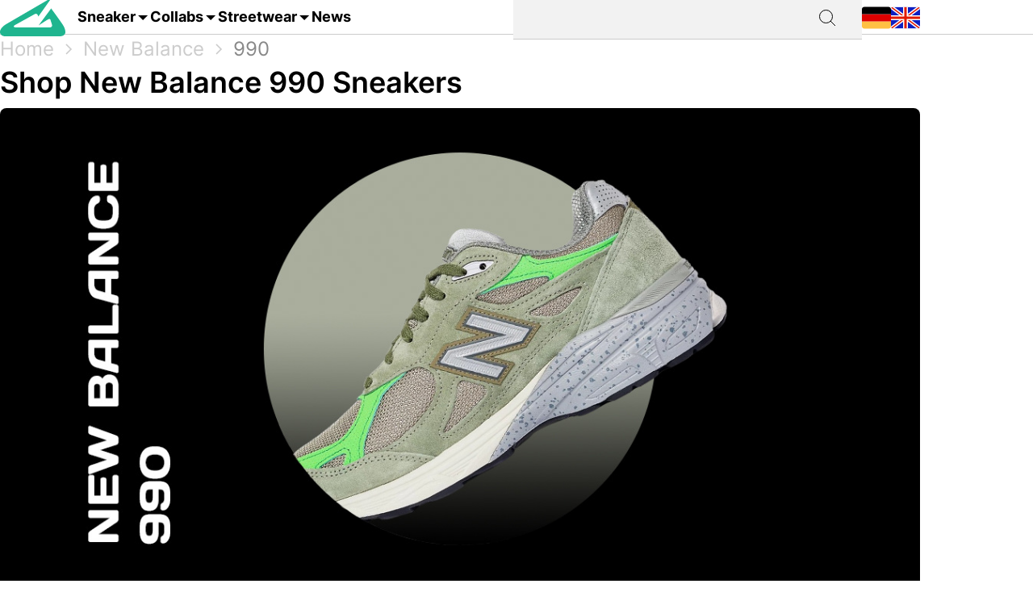

--- FILE ---
content_type: text/html; charset=utf-8
request_url: https://grailify.com/en/brand/new-balance/990
body_size: 16626
content:
<!DOCTYPE html>
<html lang="en">
  <head>
      <script
        src="https://cdn.clickwire.io/script.js"
        data-cwid="WRDBJMAG"
        defer>
      </script>
      <!-- Google tag (gtag.js) -->
      <script async src="https://www.googletagmanager.com/gtag/js?id=G-QQVQ5VP9HH"></script>
      <script>
        window.dataLayer = window.dataLayer || [];
        function gtag(){dataLayer.push(arguments);}
        gtag('js', new Date());

        gtag('config', 'G-QQVQ5VP9HH', {"resource_gid":"gid://grailify-backend/Category/4067"});
      </script>
      <!-- Facebook Pixel Code -->
      <script>
          !function(f,b,e,v,n,t,s)
          {if(f.fbq)return;n=f.fbq=function(){n.callMethod?
              n.callMethod.apply(n,arguments):n.queue.push(arguments)};
              if(!f._fbq)f._fbq=n;n.push=n;n.loaded=!0;n.version='2.0';
              n.queue=[];t=b.createElement(e);t.async=!0;
              t.src=v;s=b.getElementsByTagName(e)[0];
              s.parentNode.insertBefore(t,s)}(window, document,'script',
              'https://connect.facebook.net/en_US/fbevents.js');
          fbq('init', '119563738440055');
          fbq('track', 'PageView');
      </script>
      <noscript>
        <img height="1" width="1" style="display:none"
             src="https://www.facebook.com/tr?id=119563738440055&ev=PageView&noscript=1"/>
      </noscript>
      <!-- End Facebook Pixel Code -->
      <script>
        window._mnt = {
          publisherKey: '2y10dinxjfw5g7djk0exkdzujqd3szqxqpmapjtwyedkow8byont5m'
        };
      </script>


    <title>Buy New Balance 990 - All releases at a glance at grailify.com</title>
<meta name="description" content="All New Balance 990 releases at a glance. At Grailify you can find all releases &amp; restocks.">
<link rel="canonical" href="https://grailify.com/en/brand/new-balance/990">
<link rel="alternate" href="https://grailify.com/en/brand/new-balance/990" hreflang="en">
<link rel="alternate" href="https://grailify.com/de/marke/new-balance/990" hreflang="de">
<meta name="twitter:card" content="summary_large_image">
<meta name="twitter:site" content="@grailifyde">
<meta name="twitter:creator" content="@grailifyde">
<meta property="og:title" content="Buy New Balance 990 - All releases at a glance at grailify.com">
<meta property="og:description" content="All New Balance 990 releases at a glance. At Grailify you can find all releases &amp; restocks.">
<meta property="og:url" content="https://grailify.com/en/brand/new-balance/990">
<meta property="og:type" content="article">
<meta property="og:image" content="https://grailify.com/rails/active_storage/blobs/proxy/eyJfcmFpbHMiOnsiZGF0YSI6OTI2ODAxLCJwdXIiOiJibG9iX2lkIn19--b1446506278954a80c6de60d43591dcda61e207e/New%20Balance%20990%20Kategorie.jpg">
<meta name="robots" content="index, follow">

    <link rel="icon" type="image/x-icon" href="/assets/favicon-23310c5de77cb0ba16d17831c2fa75d443ea674198f17fb693ec601cfbbad45f.ico">
    <meta name="viewport" content="width=device-width,initial-scale=1" />
    
    
    

    
    <link rel="stylesheet" href="/assets/application-95c3db714f2ac4c04a4e9b14caa968d07c7e8340988de9eb990650476f3d00fe.css" media="all" data-turbolinks-track="reload" />
    <script src="/vite/assets/application-D9utTETd.js" crossorigin="anonymous" type="module" data-turbolinks-track="reload" defer="defer"></script><link rel="modulepreload" href="/vite/assets/verbs-OnJNKDeP.js" as="script" crossorigin="anonymous" data-turbolinks-track="reload" defer="defer"><link rel="stylesheet" href="/vite/assets/application-BL5zN-Ft.css" media="screen" data-turbolinks-track="reload" defer="defer" />
    <script src="//platform.instagram.com/en_US/embeds.js" async="async"></script>

        <script type="application/ld+json">
    {"@context":"https://schema.org/","@type":"article","name":"New Balance 990","dateModified":"2024-04-19T11:47:30+02:00","datePublished":"2023-01-31T05:06:32+01:00"}
  </script>

  </head>

<body>
  <div aria-label="App banner" role="region">
    <div class="app-banner"
     data-controller="dismissable-banner"
     data-dismissable-banner-type-value="app-banner"
     data-dismissable-banner-storage-key-value="appBannerDismissed"
     data-dismissable-banner-visibility-class-value="app-banner-visible"
     data-dismissable-banner-hidden-class-value="app-banner--hidden"
     data-dismissable-banner-requires-mobile-value="true"
     data-dismissable-banner-scroll-behavior-value="track"
     role="complementary"
     aria-live="polite"
     aria-label="Download Grailify mobile app">
  <button class="app-banner__close app-banner__close--large"
          data-action="click->dismissable-banner#close"
          aria-label="Close app banner"
          type="button">
    <svg width="24" height="24" viewBox="0 0 24 24" fill="none" xmlns="http://www.w3.org/2000/svg" aria-hidden="true">
      <path d="M18 6L6 18M6 6L18 18" stroke="currentColor" stroke-width="1.5" stroke-linecap="round" stroke-linejoin="round"/>
    </svg>
  </button>

  <div class="app-banner__content">
    <div class="app-banner__logo">
      <img src="https://play-lh.googleusercontent.com/Z7tyMgDLAXdgqtMdvJWD1dkCdvTAs7rZAmPKlts9y6jRhQj_dCjStZggFnOsIX_tzLKl=w480-h960-rw"
           alt="Grailify App Logo"
           class="app-banner__logo-img"
           width="56"
           height="56"
           loading="lazy" />
    </div>

    <div class="app-banner__info">
      <div class="app-banner__title">Grailify - Sneaker Releases</div>
      <div class="app-banner__rating">
        <div class="app-banner__stars" aria-label="5 out of 5 stars">
            <span class="app-banner__star" aria-hidden="true">&#9733;</span>
            <span class="app-banner__star" aria-hidden="true">&#9733;</span>
            <span class="app-banner__star" aria-hidden="true">&#9733;</span>
            <span class="app-banner__star" aria-hidden="true">&#9733;</span>
            <span class="app-banner__star" aria-hidden="true">&#9733;</span>
        </div>
        <span class="app-banner__rating-text">4.8 | Over 34k reviews</span>
      </div>
    </div>

    <a href="#"
       class="app-banner__cta"
       data-dismissable-banner-target="ctaLink"
       data-action="click->dismissable-banner#redirectToStore"
       rel="noopener noreferrer">
      To the app
    </a>
  </div>
</div>

  </div>

  <header>
    <nav role="navigation" data-controller="nav">
  <div class="sheet" hidden data-action="click->nav#closeNavigation"></div>
  <div class="navigation__content">
    <i class="icon icon-menu" data-action="click-&gt;nav#toggleNavigationFacet:prevent" data-nav-element-id-param="mobile"></i>
    <a class="brand" href="/en">
      <i class="icon icon-logo"></i>
</a>
    <a class="link dropable" data-action="click-&gt;nav#toggleNavigationFacet:prevent" data-nav-element-id-param="sneaker" href="/en/models">
      Sneaker
</a>    <a class="link dropable" data-action="click-&gt;nav#toggleNavigationFacet:prevent" data-nav-element-id-param="collabs" href="/en/collabs">
      Collabs
</a>    <a class="link dropable" data-action="click-&gt;nav#toggleNavigationFacet:prevent" data-nav-element-id-param="streetwear" href="/en/streetwear">
      Streetwear
</a>    <a class="link" href="/en/news">
      News
</a>
    <div class="search__bar" >
      <form action="/en/search">
        <input class="search__bar__input" type="search" name="q" id="q_name_or_slug_cont" value="">
        <input type="submit" name="commit" value="" class="search__bar__submit" data-disable-with="Suchen">
      </form>
    </div>
    <i class="icon icon-search" data-action="click-&gt;nav#toggleMobileSearch"></i>

    <div class="locales">
        <a title="Deutsch" href="https://grailify.com/de/marke/new-balance/990"><i class="icon icon-german"></i></a>
        <a title="English" href="https://grailify.com/en/brand/new-balance/990"><i class="icon icon-english"></i></a>
    </div>
  </div>
  <aside class="sidebar sidebar--left navigation__overlay" hidden>
    <div data-nav-target="mobile">
      <a class="navigation__element" data-action="click-&gt;nav#toggleNavigationFacet:prevent" data-nav-element-id-param="sneaker" href="/en/models">
        <i class="icon icon-sneaker icon--main"></i>
        Sneaker
</a>      <a class="navigation__element" data-action="click-&gt;nav#toggleNavigationFacet:prevent" data-nav-element-id-param="collabs" href="/en/collabs">
        <i class="icon icon-brands icon--main"></i>
        Collabs
</a>      <a class="navigation__element" data-action="click-&gt;nav#toggleNavigationFacet:prevent" data-nav-element-id-param="streetwear" href="/en/streetwear">
        <i class="icon icon-category icon--main"></i>
        Streetwear
</a>      <a class="navigation__element" href="/en/news">
        <i class="icon icon-news icon--main"></i>
        News
</a>
      <section class="language__picker">
        <div class="navigation__element label">
          <i class="icon icon-language icon--main"></i>
          Language
        </div>
            <a title="Deutsch" class="navigation__element" href="https://grailify.com/de/marke/new-balance/990">
              <i class="icon icon-german icon--main"></i>
              Deutsch
</a>            <a title="English" class="navigation__element" href="https://grailify.com/en/brand/new-balance/990">
              <i class="icon icon-english icon--main"></i>
              English
</a>      </section>
    </div>
    
      <div data-nav-target="sneaker">
  <div class="navigation__element navigation__element__control text-bold" data-action="click->nav#toggleNavigationFacet" data-nav-element-id-param="sneaker">
    Sneaker
  </div>

  <div class="nav-mega-wrapper">
    <div class="nav-mega-grid">
      <div class="nav-mega-col">
        <h2>Sneaker Releases</h2>
<a href="/en/sneaker?aspect=upcoming">
  <div>Upcoming releases</div>
</a><a href="/en/sneaker?aspect=latest">
  <div>Latest Releases</div>
</a><a href="/en/sneaker?aspect=recently_added">
  <div>Recently added</div>
</a><a href="/en/sneaker">
  <div>All releases</div>
</a>
      </div>
      <div class="nav-mega-col">
        <h2>Top Modelle</h2>
        <div class="nav-mega-auto-col-grid">
            <a href="/en/brand/air-jordan/1">1</a>
            <a href="/en/brand/nike/air-force-1">Air Force 1</a>
            <a href="/en/brand/nike/dunk">Dunk</a>
            <a href="/en/brand/adidas/350">Yeezy 350</a>
            <a href="/en/brand/nike/plus">Air Max Plus</a>
            <a href="/en/brand/nike/sb-dunk">SB Dunk</a>
            <a href="/en/brand/air-jordan/4">4</a>
            <a href="/en/brand/converse/chuck-70">Chuck 70</a>
            <a href="/en/brand/adidas/forum">Forum</a>
            <a href="/en/brand/adidas/adilette">Adilette</a>
            <a href="/en/brand/adidas/samba">Samba</a>
            <a href="/en/brand/nike/1-air-max">Air Max 1</a>
            <a href="/en/brand/adidas/campus">Campus</a>
            <a href="/en/brand/crocs/clog">Clog</a>
            <a href="/en/brand/adidas/superstar">Superstar</a>
            <a href="/en/brand/adidas/ultra-boost">Ultra Boost</a>
            <a href="/en/brand/air-jordan/3">3</a>
            <a href="/en/brand/new-balance/2002">2002</a>
        </div>
      </div>
      <div class="nav-mega-col">
        <h2>Top Brands <small><a style="font-weight: normal" href="/en/brands">All brands</a></small></h2>
        <div class="grid-horizontal" style="gap: 2em">
            <div>
              <div><img src="https://grailify.com/rails/active_storage/representations/proxy/eyJfcmFpbHMiOnsiZGF0YSI6MzQ0NzQxLCJwdXIiOiJibG9iX2lkIn19--3a9e2638ebdc94806d0b556c8c62d2338352d658/eyJfcmFpbHMiOnsiZGF0YSI6eyJmb3JtYXQiOiJwbmciLCJyZXNpemVfdG9fbGltaXQiOls0OCw0OF19LCJwdXIiOiJ2YXJpYXRpb24ifX0=--fb73982459bc5b585f78a18c62b91de80a5e1175/nike.png" /></div>
              <div class="grid-vertical">
                  <a href="/en/brand/nike/air-force-1">Air Force 1</a>
                  <a href="/en/brand/nike/dunk">Dunk</a>
                  <a href="/en/brand/nike/270">Air Max 270</a>
                  <a href="/en/brand/nike/95">Air Max 95</a>
                  <a href="/en/brand/nike/blazer">Blazer</a>
                  <a href="/en/brand/nike/90">Air Max 90</a>
                  <a href="/en/brand/nike/plus">Air Max Plus</a>

                <a style="margin-top: 2em" href="/en/brand/nike">All Nike sneaker</a>
              </div>
            </div>
            <div>
              <div><img src="https://grailify.com/rails/active_storage/representations/proxy/eyJfcmFpbHMiOnsiZGF0YSI6MzQ0NzQ1LCJwdXIiOiJibG9iX2lkIn19--3118a85c2247087a394391bd8b4c2e7fa3cf0595/eyJfcmFpbHMiOnsiZGF0YSI6eyJmb3JtYXQiOiJwbmciLCJyZXNpemVfdG9fbGltaXQiOls0OCw0OF19LCJwdXIiOiJ2YXJpYXRpb24ifX0=--fb73982459bc5b585f78a18c62b91de80a5e1175/Air%20Jordan.png" /></div>
              <div class="grid-vertical">
                  <a href="/en/brand/air-jordan/1">1</a>
                  <a href="/en/brand/air-jordan/3">3</a>
                  <a href="/en/brand/air-jordan/4">4</a>
                  <a href="/en/brand/air-jordan/5">5</a>
                  <a href="/en/brand/air-jordan/6">6</a>
                  <a href="/en/brand/air-jordan/11">11</a>
                  <a href="/en/brand/air-jordan/12">12</a>

                <a style="margin-top: 2em" href="/en/brand/air-jordan">All Air Jordan sneaker</a>
              </div>
            </div>
            <div>
              <div><img src="https://grailify.com/rails/active_storage/representations/proxy/eyJfcmFpbHMiOnsiZGF0YSI6MzQ0NzQ4LCJwdXIiOiJibG9iX2lkIn19--e831bde46d5ccf3ca5a49c55cf4a7af900a8c33b/eyJfcmFpbHMiOnsiZGF0YSI6eyJmb3JtYXQiOiJwbmciLCJyZXNpemVfdG9fbGltaXQiOls0OCw0OF19LCJwdXIiOiJ2YXJpYXRpb24ifX0=--fb73982459bc5b585f78a18c62b91de80a5e1175/adidas.png" /></div>
              <div class="grid-vertical">
                  <a href="/en/brand/adidas/samba">Samba</a>
                  <a href="/en/brand/adidas/campus">Campus</a>
                  <a href="/en/brand/adidas/350">Yeezy 350</a>
                  <a href="/en/brand/adidas/adilette">Adilette</a>
                  <a href="/en/brand/adidas/forum">Forum</a>
                  <a href="/en/brand/adidas/ultra-boost">Ultra Boost</a>
                  <a href="/en/brand/adidas/nmd">NMD</a>

                <a style="margin-top: 2em" href="/en/brand/adidas">All adidas sneaker</a>
              </div>
            </div>
            <div>
              <div><img src="https://grailify.com/rails/active_storage/representations/proxy/eyJfcmFpbHMiOnsiZGF0YSI6MzQ0NzYwLCJwdXIiOiJibG9iX2lkIn19--59d0e378ac84e66704937538412b5448b91b4e68/eyJfcmFpbHMiOnsiZGF0YSI6eyJmb3JtYXQiOiJwbmciLCJyZXNpemVfdG9fbGltaXQiOls0OCw0OF19LCJwdXIiOiJ2YXJpYXRpb24ifX0=--fb73982459bc5b585f78a18c62b91de80a5e1175/New%20Balance%20Logo.png" /></div>
              <div class="grid-vertical">
                  <a href="/en/brand/new-balance/550-05a757ed-f785-46b0-9553-9991f0959b27">550</a>
                  <a href="/en/brand/new-balance/2002">2002</a>
                  <a href="/en/brand/new-balance/1906">1906</a>
                  <a href="/en/brand/new-balance/574">574</a>
                  <a href="/en/brand/new-balance/90-60">90/60</a>
                  <a href="/en/brand/new-balance/530">530</a>
                  <a href="/en/brand/new-balance/990">990</a>

                <a style="margin-top: 2em" href="/en/brand/new-balance">All New Balance sneaker</a>
              </div>
            </div>
        </div>
      </div>
      <div class="nav-mega-col">
        <h2>Featured Brands</h2>
        <div class="nav-mega-auto-col-grid" style="--rows: 4">
            <a href="/en/brand/puma">
              <img src="https://grailify.com/rails/active_storage/representations/proxy/eyJfcmFpbHMiOnsiZGF0YSI6MzQ0NzgzLCJwdXIiOiJibG9iX2lkIn19--ddf10f71566b19ec96611bbb76726b72cc0d77a4/eyJfcmFpbHMiOnsiZGF0YSI6eyJmb3JtYXQiOiJwbmciLCJyZXNpemVfdG9fbGltaXQiOls0OCw0OF19LCJwdXIiOiJ2YXJpYXRpb24ifX0=--fb73982459bc5b585f78a18c62b91de80a5e1175/Puma%20Logo.png" />
</a>            <a href="/en/brand/karhu">
              <img src="https://grailify.com/rails/active_storage/representations/proxy/eyJfcmFpbHMiOnsiZGF0YSI6NDU4OTg5LCJwdXIiOiJibG9iX2lkIn19--f2bd735457f0a791ed38a6eb4652f4bd191d993a/eyJfcmFpbHMiOnsiZGF0YSI6eyJmb3JtYXQiOiJwbmciLCJyZXNpemVfdG9fbGltaXQiOls0OCw0OF19LCJwdXIiOiJ2YXJpYXRpb24ifX0=--fb73982459bc5b585f78a18c62b91de80a5e1175/Karhu.png" />
</a>            <a href="/en/brand/reebok">
              <img src="https://grailify.com/rails/active_storage/representations/proxy/eyJfcmFpbHMiOnsiZGF0YSI6MzQ0NzczLCJwdXIiOiJibG9iX2lkIn19--19fbafc8023bf5370e7a445aeda3e511d7c7f611/eyJfcmFpbHMiOnsiZGF0YSI6eyJmb3JtYXQiOiJwbmciLCJyZXNpemVfdG9fbGltaXQiOls0OCw0OF19LCJwdXIiOiJ2YXJpYXRpb24ifX0=--fb73982459bc5b585f78a18c62b91de80a5e1175/Reebok%20Logo.png" />
</a>            <a href="/en/brand/vans">
              <img src="https://grailify.com/rails/active_storage/representations/proxy/eyJfcmFpbHMiOnsiZGF0YSI6MzQ0Nzg1LCJwdXIiOiJibG9iX2lkIn19--076a0730595fdd74e28f550b5f569f98e09eb067/eyJfcmFpbHMiOnsiZGF0YSI6eyJmb3JtYXQiOiJwbmciLCJyZXNpemVfdG9fbGltaXQiOls0OCw0OF19LCJwdXIiOiJ2YXJpYXRpb24ifX0=--fb73982459bc5b585f78a18c62b91de80a5e1175/Vans%20Logo.png" />
</a>            <a href="/en/brand/converse">
              <img src="https://grailify.com/rails/active_storage/representations/proxy/eyJfcmFpbHMiOnsiZGF0YSI6MzQ0NzU2LCJwdXIiOiJibG9iX2lkIn19--959954efe41f1ee837e3429205f934762912f784/eyJfcmFpbHMiOnsiZGF0YSI6eyJmb3JtYXQiOiJwbmciLCJyZXNpemVfdG9fbGltaXQiOls0OCw0OF19LCJwdXIiOiJ2YXJpYXRpb24ifX0=--fb73982459bc5b585f78a18c62b91de80a5e1175/Converse%20Logo.png" />
</a>            <a href="/en/brand/crocs">
              <img src="https://grailify.com/rails/active_storage/representations/proxy/eyJfcmFpbHMiOnsiZGF0YSI6NDU4ODQzLCJwdXIiOiJibG9iX2lkIn19--3aec54c4707cd28933f991e89b063dc805170531/eyJfcmFpbHMiOnsiZGF0YSI6eyJmb3JtYXQiOiJwbmciLCJyZXNpemVfdG9fbGltaXQiOls0OCw0OF19LCJwdXIiOiJ2YXJpYXRpb24ifX0=--fb73982459bc5b585f78a18c62b91de80a5e1175/Crocs.png" />
</a>            <a href="/en/brand/kangaroos">
              <img src="https://grailify.com/rails/active_storage/representations/proxy/eyJfcmFpbHMiOnsiZGF0YSI6OTcwNDMyLCJwdXIiOiJibG9iX2lkIn19--535f67cf9dccac2e1cc06c227c3673d0f8906cb2/eyJfcmFpbHMiOnsiZGF0YSI6eyJmb3JtYXQiOiJwbmciLCJyZXNpemVfdG9fbGltaXQiOls0OCw0OF19LCJwdXIiOiJ2YXJpYXRpb24ifX0=--fb73982459bc5b585f78a18c62b91de80a5e1175/Kangaroos%20Logo.png" />
</a>            <a href="/en/brand/saucony">
              <img src="https://grailify.com/rails/active_storage/representations/proxy/eyJfcmFpbHMiOnsiZGF0YSI6MzQ0Nzk3LCJwdXIiOiJibG9iX2lkIn19--d940b7ad150172d18ba00602b334680c5084f1f1/eyJfcmFpbHMiOnsiZGF0YSI6eyJmb3JtYXQiOiJwbmciLCJyZXNpemVfdG9fbGltaXQiOls0OCw0OF19LCJwdXIiOiJ2YXJpYXRpb24ifX0=--fb73982459bc5b585f78a18c62b91de80a5e1175/Saucony%20Logo.png" />
</a>            <a href="/en/brand/mizuno">
              <img src="https://grailify.com/rails/active_storage/representations/proxy/eyJfcmFpbHMiOnsiZGF0YSI6NDU5MTAxLCJwdXIiOiJibG9iX2lkIn19--5cb85adf07ed7e24084e8940471d933b42fb96e8/eyJfcmFpbHMiOnsiZGF0YSI6eyJmb3JtYXQiOiJwbmciLCJyZXNpemVfdG9fbGltaXQiOls0OCw0OF19LCJwdXIiOiJ2YXJpYXRpb24ifX0=--fb73982459bc5b585f78a18c62b91de80a5e1175/Mizuno.png" />
</a>            <a href="/en/brand/salomon">
              <img src="https://grailify.com/rails/active_storage/representations/proxy/eyJfcmFpbHMiOnsiZGF0YSI6NDU5MTY3LCJwdXIiOiJibG9iX2lkIn19--c092da6b3d0f4606cd601561ecf7069174d6dccb/eyJfcmFpbHMiOnsiZGF0YSI6eyJmb3JtYXQiOiJwbmciLCJyZXNpemVfdG9fbGltaXQiOls0OCw0OF19LCJwdXIiOiJ2YXJpYXRpb24ifX0=--fb73982459bc5b585f78a18c62b91de80a5e1175/Salomon.png" />
</a>            <a href="/en/brand/asics">
              <img src="https://grailify.com/rails/active_storage/representations/proxy/eyJfcmFpbHMiOnsiZGF0YSI6MzQ0NzcxLCJwdXIiOiJibG9iX2lkIn19--afb8cc9ddb2be056c92790f35219c45ad0818329/eyJfcmFpbHMiOnsiZGF0YSI6eyJmb3JtYXQiOiJwbmciLCJyZXNpemVfdG9fbGltaXQiOls0OCw0OF19LCJwdXIiOiJ2YXJpYXRpb24ifX0=--fb73982459bc5b585f78a18c62b91de80a5e1175/asics%20Logo.png" />
</a>            <a href="/en/brand/diadora">
              <img src="https://grailify.com/rails/active_storage/representations/proxy/eyJfcmFpbHMiOnsiZGF0YSI6MzQ0NzYyLCJwdXIiOiJibG9iX2lkIn19--b2f56081c999b94cbb6a6bd64af39fa7bda39ade/eyJfcmFpbHMiOnsiZGF0YSI6eyJmb3JtYXQiOiJwbmciLCJyZXNpemVfdG9fbGltaXQiOls0OCw0OF19LCJwdXIiOiJ2YXJpYXRpb24ifX0=--fb73982459bc5b585f78a18c62b91de80a5e1175/Diadora%20Logo.png" />
</a>        </div>
        <a style="margin-top: 2em; display: inline-block" href="/en/brands">All brands</a>
      </div>
    </div>
  </div>
</div>
      <div data-nav-target="collabs">
  <div class="navigation__element navigation__element__control text-bold" data-action="click->nav#toggleNavigationFacet" data-nav-element-id-param="collabs">
    Collabs
  </div>

  <div class="nav-mega-wrapper">
    <div class="nav-mega-grid">
      <div class="nav-mega-col">
        <h2>Sneaker Releases</h2>
<a href="/en/sneaker?aspect=upcoming">
  <div>Upcoming releases</div>
</a><a href="/en/sneaker?aspect=latest">
  <div>Latest Releases</div>
</a><a href="/en/sneaker?aspect=recently_added">
  <div>Recently added</div>
</a><a href="/en/sneaker">
  <div>All releases</div>
</a>
      </div>
      <div class="nav-mega-col">
        <h2>All collabs
          <small><a style="font-weight: normal" href="/en/collabs">All Collabs</a></small>
        </h2>
        <div class="nav-mega-auto-col-grid">
            <div class="nav-heading">A</div>
              <a href="/en/collab/ader-error">ADER ERROR</a>
              <a href="/en/collab/arizona-iced-tea">AriZona Iced Tea</a>
              <a href="/en/collab/atmos">Atmos</a>
              <a href="/en/collab/awake-ny">Awake NY</a>
              <a href="/en/collab/asphaltgold">Asphaltgold</a>
            <div class="nav-heading">B</div>
              <a href="/en/collab/bad-bunny">Bad Bunny</a>
              <a href="/en/collab/bape">Bape</a>
              <a href="/en/collab/billie-eilish">Billie Eilish</a>
            <div class="nav-heading">C</div>
              <a href="/en/collab/cactus-plant-flea-market">Cactus Plant Flea Market</a>
              <a href="/en/collab/cardi-b">Cardi B</a>
              <a href="/en/collab/carhartt">Carhartt</a>
              <a href="/en/collab/clot">CLOT</a>
            <div class="nav-heading">D</div>
              <a href="/en/collab/disney">Disney</a>
              <a href="/en/collab/drake">Drake</a>
            <div class="nav-heading">E</div>
              <a href="/en/collab/eastside-golf">Eastside Golf</a>
            <div class="nav-heading">F</div>
              <a href="/en/collab/fear-of-god">Fear of God</a>
              <a href="/en/collab/frgmt">FRGMT</a>
            <div class="nav-heading">G</div>
              <a href="/en/collab/gucci">Gucci</a>
            <div class="nav-heading">H</div>
              <a href="/en/collab/human-made">Human Made</a>
            <div class="nav-heading">I</div>
              <a href="/en/collab/ivy-park">IVY PARK</a>
            <div class="nav-heading">J</div>
              <a href="/en/collab/joe-freshgoods">Joe Freshgoods</a>
            <div class="nav-heading">K</div>
              <a href="/en/collab/kasina">Kasina</a>
              <a href="/en/collab/kith">KITH</a>
            <div class="nav-heading">M</div>
              <a href="/en/collab/mark-gonzales">Mark Gonzales</a>
              <a href="/en/collab/martine-rose">Martine Rose</a>
              <a href="/en/collab/marvel">Marvel</a>
            <div class="nav-heading">P</div>
              <a href="/en/collab/palace">Palace</a>
              <a href="/en/collab/patta">Patta</a>
            <div class="nav-heading">R</div>
              <a href="/en/collab/rtfkt">RTFKT</a>
            <div class="nav-heading">S</div>
              <a href="/en/collab/salehe-bembury">Salehe Bembury</a>
              <a href="/en/collab/sean-wotherspoon">Sean Wotherspoon</a>
              <a href="/en/collab/size">Size?</a>
              <a href="/en/collab/slam-jam">Slam Jam</a>
              <a href="/en/collab/solebox">Solebox</a>
              <a href="/en/collab/south-park">South Park</a>
              <a href="/en/collab/stone-island">Stone Island</a>
              <a href="/en/collab/stuessy">Stüssy</a>
              <a href="/en/collab/supreme">Supreme</a>
            <div class="nav-heading">T</div>
              <a href="/en/collab/tom-sachs">Tom Sachs</a>
              <a href="/en/collab/travis-scott">Travis Scott</a>
        </div>
      </div>
    </div>
  </div>
</div>
      <div data-nav-target="streetwear">
  <div class="navigation__element navigation__element__control text-bold" data-action="click->nav#toggleNavigationFacet" data-nav-element-id-param="streetwear">
    Streetwear
  </div>

  <div class="nav-mega-wrapper">
    <div class="nav-mega-grid">
      <div class="nav-mega-col">
        <h2>Sneaker Releases</h2>
<a href="/en/sneaker?aspect=upcoming">
  <div>Upcoming releases</div>
</a><a href="/en/sneaker?aspect=latest">
  <div>Latest Releases</div>
</a><a href="/en/sneaker?aspect=recently_added">
  <div>Recently added</div>
</a><a href="/en/sneaker">
  <div>All releases</div>
</a>
      </div>
      <div class="nav-mega-col">
        <h2>Streetwear
          <small><a style="font-weight: normal" href="/en/streetwear">Overview</a></small>
        </h2>
        <div class="nav-mega-auto-col-grid">
            <a href="/en/the-10-best-accessories">The 10 Best Accessories</a>
            <a href="/en/the-10-best-cargo-pants">The 10 Best Cargo Pants</a>
            <a href="/en/the-10-best-flannel-jackets">The 10 Best Flannel Jackets</a>
            <a href="/en/the-10-best-hoodies">The 10 Best Hoodies</a>
            <a href="/en/the-10-best-jackets">The 10 Best Jackets</a>
            <a href="/en/the-10-best-jeans">The 10 Best Jeans</a>
            <a href="/en/the-10-best-longsleeves">The 10 Best Longsleeves</a>
            <a href="/en/the-10-best-oversized-hoodies">The 10 Best Oversized Hoodies</a>
            <a href="/en/the-10-best-shorts">The 10 Best Shorts</a>
            <a href="/en/the-10-best-sweatpants">The 10 Best Sweatpants</a>
            <a href="/en/the-10-best-sweatshirts">The 10 Best Sweatshirts</a>
            <a href="/en/the-10-best-t-shirts">The 10 Best T-Shirts</a>
            <a href="/en/the-10-best-gilets">The 10 Best Gilets</a>
        </div>
      </div>
    </div>
  </div>
</div>
  </aside>
  <aside class="sidebar sidebar--left search__overlay" hidden>
    <div class="search__bar" >
      <form action="/en/search">
        <input class="search__bar__input" type="search" placeholder="Search term" name="q" id="q_name_or_slug_cont" value="">
        <input type="submit" name="commit" value="" class="search__bar__submit" data-disable-with="Suchen">
      </form>
    </div>
<!--    <section class="search__bar__releases">-->
<!--      <h2></h2>-->
<!--      <p class="text-grey"></p>-->
<!--    </section>-->
  </aside>
</nav>

  </header>

  <aside>
    
  </aside>

  <nav id="breadcrumb">
      <div>
      <a href="/en">Home</a>
      <i class="icon icon-arrow_right_grey"></i>
      <a href="/en/brand/new-balance">New Balance</a>
      <i class="icon icon-arrow_right_grey"></i>
      <a aria-current="page" href="/en/brand/new-balance/990">990</a>
      
    
    <script type="application/ld+json" id="structured-breadcrumbs">
      {"@context":"https://schema.org","@type":"BreadcrumbList","itemListElement":[{"@type":"ListItem","position":1,"item":{"@id":"https://grailify.com/en","name":"Home"}},{"@type":"ListItem","position":2,"item":{"@id":"https://grailify.com/en/brand/new-balance","name":"New Balance"}},{"@type":"ListItem","position":3,"item":{"@id":"https://grailify.com/en/brand/new-balance/990","name":"990"}}]}
    </script>
  </div>

  </nav>

  <main>
    
<article class="category" id="category_4067">
  <section>
    <h1 class="category__headline">
        Shop New Balance 990 Sneakers
    </h1>
    <picture><source srcset="/rails/active_storage/representations/proxy/eyJfcmFpbHMiOnsiZGF0YSI6OTI2ODAxLCJwdXIiOiJibG9iX2lkIn19--b1446506278954a80c6de60d43591dcda61e207e/eyJfcmFpbHMiOnsiZGF0YSI6eyJmb3JtYXQiOiJqcGciLCJyZXNpemVfdG9fZml0IjpbMTIwMCw2MjhdLCJxdWFsaXR5Ijo5NH0sInB1ciI6InZhcmlhdGlvbiJ9fQ==--da7fede9a3a8ba2182b0d44f5bc6a13be670b14c/New%20Balance%20990%20Kategorie.jpg" type="image/webp"><img width="1200" height="628" class="heading-image category__image" loading="eager" title="New Balance 990" alt="New Balance 990" src="https://grailify.com/rails/active_storage/representations/proxy/eyJfcmFpbHMiOnsiZGF0YSI6OTI2ODAxLCJwdXIiOiJibG9iX2lkIn19--b1446506278954a80c6de60d43591dcda61e207e/eyJfcmFpbHMiOnsiZGF0YSI6eyJmb3JtYXQiOiJqcGciLCJyZXNpemVfdG9fZml0IjpbMTIwMCw2MjhdLCJxdWFsaXR5Ijo5NH0sInB1ciI6InZhcmlhdGlvbiJ9fQ==--da7fede9a3a8ba2182b0d44f5bc6a13be670b14c/New%20Balance%20990%20Kategorie.jpg" /></picture>
    <div class="information" data-controller="readmore">
      <div class="text-grey shortened read-more text-justify" data-readmore-target="content">
          <div class="trix-content">
  <div>New Balance is an American footwear manufacturer producing athletic shoes and apparel since 1906. Founded by William J. Riley, the company has grown to become one of the most iconic brands in the industry. New Balance offers a wide range of shoes designed specifically for running, walking, training, and lifestyle activities. New Balance shoes provide superior comfort and support for a wide range of foot shapes and sizes.&nbsp;</div><h2>Quality Craftsmanship and Durability</h2><div>New Balance shoes have earned a reputation for creating quality products that last. The company takes pride in using superior materials, innovative technology, and precise craftsmanship to create durable and comfortable shoes. Some of the top products are listed below:</div><h3><a href="https://grailify.com/en/sneaker/new-balance-990v3-tan-green-made-in-usa">New Balance 990v3 Tan Green</a></h3><div>Discover the New Balance 990v3 Tan Green sneakers and take your style to a whole new level. These shoes feature cutting-edge technology mixed with an intricate design that will turn heads. They are crafted from high-quality materials, so you can be sure they will last for years. At the same time, their adjustable lacing system provides a secure fit. The sturdy tread pattern ensures stability during even the toughest activities, and the bold tan and green colorway adds an element of sophistication to any outfit. Whether you're going for a casual street look or a more rugged outdoor feel, these sneakers have you covered!</div><h3><a href="https://grailify.com/en/sneaker/new-balance-990v2-brown-purple-made-in-usa">New Balance 990v2 Brown Purple</a></h3><div>The New Balance 990v2 ‘Brown Purple’ is an eye-catching take on the classic silhouette. The upper features a combination of rich brown and purple suede, combined with mesh panels for ventilation. The mudguard comes in smooth black leather, while the signature 'N' logo on either side of the shoe is presented in purple overlays. An orange lining accents the side wall branding, a respectful nod to the ACG Air Mowabb. Branding on the tongue and heel add to the classic look, and subtle pops of bright yellow are seen on both the midsole and laces. The shoe sits atop a chunky white midsole, which is complemented by an EVA foam insert for cushioning, while a durable rubber outsole ensures traction and stability. The New Balance 990v2 ‘Brown Purple’ will surely be an eye-catching addition to any collection.</div><h3><a href="https://grailify.com/en/sneaker/new-balance-990v1-tan-green-made-in-usa">New Balance 990v1 Tan Green</a></h3><div>The New Balance 990v1 'Tan Green' is an iconic sneaker, first released in 1982. This classic silhouette has been updated with modern materials and colours but still retains its timeless design. The shoe's uppers are constructed out of a combination of premium tan suede and nylon mesh with green accents throughout. A velcro strap adds an extra layer of support and a touch of vintage appeal. The padded tongue, collar, and heel provide superior cushioning and comfort, while the ENCAP midsole technology offers superior shock absorption. The durable rubber outsole gives you great traction on any surface. Whether you're an avid sneaker collector or just looking for a classic pair of kicks you can wear daily, the New Balance 990v1 'Tan Green' is a timeless choice. Wear them with jeans or chinos and let their classic style speak for itself.</div><h2>New Balance equips the 990 with ENCAP cushioning technology</h2><div>The New Balance 990 was launched in 1982 and is considered one of the first running shoes to break the $100 barrier. At the time, this was a remarkable price range that represented the use of high-quality materials and advanced technologies. The shoe quickly became a cult shoe among runners and sneaker fans. In addition, the New Balance 990 is characterised by its simple and timeless design. It has a slim silhouette with a suede and mesh upper that offers both durability and breathability. The classic design has been slightly reworked over the years, but has essentially remained true.<br><br>What the silhouette can be most proud of, however, is the integrated <strong>ENCAP cushioning technology</strong>. The New Balance 990 was among the first shoes to feature this technology, which offered excellent cushioning and stability. This made the shoe attractive not only for runners, but also for people with high comfort requirements.<br><br>Over the years, the New Balance 990 achieved cult status and became a symbol of quality and timeless elegance for many. Numerous collaborations with designers, retailers and other brands have helped to cement its reputation and make it appealing to different target groups. Here are some notable NB990s that dropped in 2023:<br><br><a href="https://grailify.com/en/sneaker/salehe-bembury-x-new-balance-990-v2"><strong>Salehe Bembury x New Balance 990 V2</strong></a>: Sand Be The Time! Salehe Bembury and New Balance have teamed up to bring us the highly anticipated Salehe Bembury x New Balance 990v2. This collaboration comes in a beautiful peach and coral pink colourway, in a mix of hairy suede and open mesh, complete with reflective silver accents on the toe box. To top it all off, there's an eye-catching purple chenille "N" logo with matching 990 branding on the tongue, sitting beautifully on a bright orange Absorb midsole.<br><br><a href="https://grailify.com/en/sneaker/action-bronson-x-new-balance-990v6-made-in-usa"><strong>Action Bronson x New Balance 990v6 Made in USA</strong></a>: This shoe is the latest drop and will be released in Spring 2023. What makes this shoe special is the material, as it is made from a combination of mesh, leather and suede. The shoe has a black mesh undersole with suede mudguards and eyestays, while the heels are teal and silver grey leather with a magenta background. The shoe has a light blue tongue and heel, worker-style laces, a two-tone midsole and a rubber outsole. The "Baklava" logo on the tongue, insole and shoe box and the "Made in USA" logo on the heel complete the design.<br><br><a href="https://grailify.com/en/sneaker/teddy-santis-x-new-balance-990v4-purple-suede"><strong>Teddy Santis x New Balance 990v4 "Purple Suede"</strong></a>: New Balance launches its highly anticipated Made in USA Season 3 collection, designed by none other than Teddy Santis himself, Creative Director of New Balance's MADE in USA line. The collection pays homage to the heritage of the sport while offering a fresh perspective and a range of vibrant colours. A highlight was the New Balance 990v4 "Purple Suede", which made its debut in June.</div>
</div>

      </div>
      <a
        class="text-bold read-more-link"
        data-readmore-target="link"
        data-action="click->readmore#show">Read more<i class="icon icon-arrow_down"></i></a>
    </div>
  </section>

  <div class="sheet-wrapper" >
    
<div class="crosslinks" data-controller="product-filter">
  <div class="button-wrapper">
    <a class="btn secondary small navigation-icon" data-action="click->product-filter#openDialog">
        All Models
    </a>
  </div>

  <div class="sheet" data-action="click->product-filter#closeDialog" hidden>
  </div>
  <aside class="sidebar sidebar--right products__filter" hidden>
    <section>
      <div class="products__filter__element">
          <span class="text-bold icon-inline" data-action="click->product-filter#closeDialog">
            <i class="icon icon-arrow_left"></i>
              All Models
          </span>
      </div>
        <div class="products__filter__element centered">
          <a href="https://grailify.com/en/brand/new-balance/1000">1000</a>
        </div>
        <div class="products__filter__element centered">
          <a href="https://grailify.com/en/brand/new-balance/1010">1010</a>
        </div>
        <div class="products__filter__element centered">
          <a href="https://grailify.com/en/brand/new-balance/1500">1500</a>
        </div>
        <div class="products__filter__element centered">
          <a href="https://grailify.com/en/brand/new-balance/1906">1906</a>
        </div>
        <div class="products__filter__element centered">
          <a href="https://grailify.com/en/brand/new-balance/2002">2002</a>
        </div>
        <div class="products__filter__element centered">
          <a href="https://grailify.com/en/brand/new-balance/327">327</a>
        </div>
        <div class="products__filter__element centered">
          <a href="https://grailify.com/en/brand/new-balance/530">530</a>
        </div>
        <div class="products__filter__element centered">
          <a href="https://grailify.com/en/brand/new-balance/550-05a757ed-f785-46b0-9553-9991f0959b27">550</a>
        </div>
        <div class="products__filter__element centered">
          <a href="https://grailify.com/en/brand/new-balance/574">574</a>
        </div>
        <div class="products__filter__element centered">
          <a href="https://grailify.com/en/brand/new-balance/576">576</a>
        </div>
        <div class="products__filter__element centered">
          <a href="https://grailify.com/en/brand/new-balance/580">580</a>
        </div>
        <div class="products__filter__element centered">
          <a href="https://grailify.com/en/brand/new-balance/610">610</a>
        </div>
        <div class="products__filter__element centered">
          <a href="https://grailify.com/en/brand/new-balance/650">650</a>
        </div>
        <div class="products__filter__element centered">
          <a href="https://grailify.com/en/brand/new-balance/740">740</a>
        </div>
        <div class="products__filter__element centered">
          <a href="https://grailify.com/en/brand/new-balance/860">860</a>
        </div>
        <div class="products__filter__element centered">
          <a href="https://grailify.com/en/brand/new-balance/90-60">90/60</a>
        </div>
        <div class="products__filter__element centered">
          <a href="https://grailify.com/en/brand/new-balance/920">920</a>
        </div>
        <div class="products__filter__element centered">
          <a href="https://grailify.com/en/brand/new-balance/991">991</a>
        </div>
        <div class="products__filter__element centered">
          <a href="https://grailify.com/en/brand/new-balance/993">993</a>
        </div>
        <div class="products__filter__element centered">
          <a href="https://grailify.com/en/brand/new-balance/997">997</a>
        </div>
        <div class="products__filter__element centered">
          <a href="https://grailify.com/en/brand/new-balance/998">998</a>
        </div>
        <div class="products__filter__element centered">
          <a href="https://grailify.com/en/brand/new-balance/bb480">BB480</a>
        </div>
        <div class="products__filter__element centered">
          <a href="https://grailify.com/en/brand/new-balance/fuelcell">FuelCell</a>
        </div>
        <div class="products__filter__element centered">
          <a href="https://grailify.com/en/brand/new-balance/numeric">Numeric</a>
        </div>
        <div class="products__filter__element centered">
          <a href="https://grailify.com/en/brand/new-balance/rainier">Rainier</a>
        </div>
        <div class="products__filter__element centered">
          <a href="https://grailify.com/en/brand/new-balance/wrpd">WRPD</a>
        </div>
    </section>
  </aside>
</div>

    
<div data-controller="product-filter" class="filter">
  <div class="products__controls">
    <button class="btn secondary small navigation-icon" data-action="click->product-filter#openDialog">
      Filter
      <i class="icon icon-filter"></i>
    </button>

  </div>

  <div class="sheet" data-action="click->product-filter#closeDialog" hidden></div>

  <aside class="sidebar sidebar--right products__filter" hidden>
    
      <div id="product-filter-app" data-locale="en" data-categories-url="/en/category.json" data-colors="[{&quot;color&quot;:&quot;beige&quot;,&quot;name&quot;:&quot;Beige&quot;,&quot;color_hex&quot;:&quot;#F5F5DC&quot;},{&quot;color&quot;:&quot;black&quot;,&quot;name&quot;:&quot;Black&quot;,&quot;color_hex&quot;:&quot;#000000&quot;},{&quot;color&quot;:&quot;blue&quot;,&quot;name&quot;:&quot;Blue&quot;,&quot;color_hex&quot;:&quot;#0000FF&quot;},{&quot;color&quot;:&quot;brown&quot;,&quot;name&quot;:&quot;Brown&quot;,&quot;color_hex&quot;:&quot;#964B00&quot;},{&quot;color&quot;:&quot;gold&quot;,&quot;name&quot;:&quot;Gold&quot;,&quot;color_hex&quot;:&quot;#FFD700&quot;},{&quot;color&quot;:&quot;green&quot;,&quot;name&quot;:&quot;Green&quot;,&quot;color_hex&quot;:&quot;#008000&quot;},{&quot;color&quot;:&quot;grey&quot;,&quot;name&quot;:&quot;Grey&quot;,&quot;color_hex&quot;:&quot;#808080&quot;},{&quot;color&quot;:&quot;multicolor&quot;,&quot;name&quot;:&quot;Multicolor&quot;,&quot;color_hex&quot;:&quot;#808080&quot;},{&quot;color&quot;:&quot;navy&quot;,&quot;name&quot;:&quot;Navy&quot;,&quot;color_hex&quot;:&quot;#202A44&quot;},{&quot;color&quot;:&quot;orange&quot;,&quot;name&quot;:&quot;Orange&quot;,&quot;color_hex&quot;:&quot;#FFA500&quot;},{&quot;color&quot;:&quot;pink&quot;,&quot;name&quot;:&quot;Pink&quot;,&quot;color_hex&quot;:&quot;#FF69B4&quot;},{&quot;color&quot;:&quot;purple&quot;,&quot;name&quot;:&quot;Purple&quot;,&quot;color_hex&quot;:&quot;#800080&quot;},{&quot;color&quot;:&quot;red&quot;,&quot;name&quot;:&quot;Red&quot;,&quot;color_hex&quot;:&quot;#FF0000&quot;},{&quot;color&quot;:&quot;silver&quot;,&quot;name&quot;:&quot;Silver&quot;,&quot;color_hex&quot;:&quot;#C0C0C0&quot;},{&quot;color&quot;:&quot;turquoise&quot;,&quot;name&quot;:&quot;Turquoise&quot;,&quot;color_hex&quot;:&quot;#30D5C8&quot;},{&quot;color&quot;:&quot;white&quot;,&quot;name&quot;:&quot;White&quot;,&quot;color_hex&quot;:&quot;#FFFFFF&quot;},{&quot;color&quot;:&quot;yellow&quot;,&quot;name&quot;:&quot;Yellow&quot;,&quot;color_hex&quot;:&quot;#FFFF00&quot;}]" data-skip-filters="[&quot;category&quot;]" data-sizes="[&quot;15&quot;,&quot;16&quot;,&quot;17&quot;,&quot;18.5&quot;,&quot;19.5&quot;,&quot;21&quot;,&quot;22&quot;,&quot;23.5&quot;,&quot;25&quot;,&quot;26&quot;,&quot;27&quot;,&quot;27.5&quot;,&quot;28&quot;,&quot;28.5&quot;,&quot;29.5&quot;,&quot;30&quot;,&quot;31&quot;,&quot;31.5&quot;,&quot;32&quot;,&quot;33&quot;,&quot;33.5&quot;,&quot;34&quot;,&quot;35&quot;,&quot;35.5&quot;,&quot;36&quot;,&quot;36.5&quot;,&quot;37&quot;,&quot;37.5&quot;,&quot;38&quot;,&quot;38.5&quot;,&quot;39&quot;,&quot;40&quot;,&quot;40.5&quot;,&quot;41&quot;,&quot;41.5&quot;,&quot;42&quot;,&quot;42.5&quot;,&quot;43&quot;,&quot;43.5&quot;,&quot;44&quot;,&quot;44.5&quot;,&quot;45&quot;,&quot;45.5&quot;,&quot;46&quot;,&quot;46.5&quot;,&quot;47&quot;,&quot;47.5&quot;,&quot;48&quot;,&quot;48.5&quot;,&quot;49&quot;,&quot;49.5&quot;,&quot;50&quot;,&quot;50.5&quot;,&quot;51&quot;,&quot;51.5&quot;,&quot;52&quot;,&quot;52.5&quot;,&quot;53&quot;,&quot;53.5&quot;,&quot;54.5&quot;,&quot;55.5&quot;]"></div>
  </aside>
</div>

  </div>

    <div data-controller="pagination">
  <div class="grid" data-pagination-target="entries" id="paginated">
    
<a href="/en/sneaker/new-balance-990v6-made-in-usa-driftwood" class="product product__tile" id="product_359084">
    <figure class="copyright-container">
      <picture><source srcset="/rails/active_storage/representations/proxy/eyJfcmFpbHMiOnsiZGF0YSI6MjIzNTg5NiwicHVyIjoiYmxvYl9pZCJ9fQ==--d31b9480d133edc3716b85e847ba7fbc1da9e170/eyJfcmFpbHMiOnsiZGF0YSI6eyJmb3JtYXQiOiJqcGciLCJyZXNpemVfdG9fZml0IjpbMzAwLDMwMF0sInF1YWxpdHkiOjkwfSwicHVyIjoidmFyaWF0aW9uIn19--67c0afdabfa12c061e3bf15cdf1ee68be9c21e2e/u990sg6_nb_05_i.jpg" type="image/webp"><img width="300" height="300" class="product__tile__image" loading="eager" title="New Balance 990v6 Made in USA &quot;Driftwood&quot; | U990SG6" alt="New Balance 990v6 Made in USA &quot;Driftwood&quot; | U990SG6" src="https://grailify.com/rails/active_storage/representations/proxy/eyJfcmFpbHMiOnsiZGF0YSI6MjIzNTg5NiwicHVyIjoiYmxvYl9pZCJ9fQ==--d31b9480d133edc3716b85e847ba7fbc1da9e170/eyJfcmFpbHMiOnsiZGF0YSI6eyJmb3JtYXQiOiJqcGciLCJyZXNpemVfdG9fZml0IjpbMzAwLDMwMF0sInF1YWxpdHkiOjkwfSwicHVyIjoidmFyaWF0aW9uIn19--67c0afdabfa12c061e3bf15cdf1ee68be9c21e2e/u990sg6_nb_05_i.jpg" /></picture>

</figure>  <div class="horizontal-dist">
    <h3 class="product__tile__name text-bold text-small">New Balance 990v6 Made in USA &quot;Driftwood&quot;</h3>
  </div>

  <div class="horizontal-dist product__pricing">
    &nbsp;
    <div class="product_grid_price_359084">
      <div class="loading-spinner" aria-hidden="true">
        <div class="spinner"></div>
        <span class="loading-text">Lädt...</span>
      </div>
</div>  </div>

  <hr class="product__tile__divider"/>
  <div class="product__tile__meta horizontal-dist">
    <span class="product__tile__meta__release text-small text-grey">
      <div class="product_grid_release_359084">
        <div class="loading-spinner" aria-hidden="true">
          <div class="spinner"></div>
          <span class="loading-text">Lädt...</span>
        </div>
</div>    </span>
    
  </div>
  <turbo-frame style="display: none" id="product_grid_359084" src="/en/sneaker/new-balance-990v6-made-in-usa-driftwood"></turbo-frame>
</a>
<a href="/en/sneaker/new-balance-990v6-made-in-usa-dark-camo" class="product product__tile" id="product_359085">
    <figure class="copyright-container">
      <picture><source srcset="/rails/active_storage/representations/proxy/eyJfcmFpbHMiOnsiZGF0YSI6MjIzNTkwNywicHVyIjoiYmxvYl9pZCJ9fQ==--2c756ab454b234d6fd670d0606fd8c8c76160376/eyJfcmFpbHMiOnsiZGF0YSI6eyJmb3JtYXQiOiJqcGciLCJyZXNpemVfdG9fZml0IjpbMzAwLDMwMF0sInF1YWxpdHkiOjkwfSwicHVyIjoidmFyaWF0aW9uIn19--67c0afdabfa12c061e3bf15cdf1ee68be9c21e2e/u990ca6_nb_05_i.jpg" type="image/webp"><img width="300" height="300" class="product__tile__image" loading="eager" title="New Balance 990v6 Made in USA &quot;Dark Camo&quot; | U990CA6" alt="New Balance 990v6 Made in USA &quot;Dark Camo&quot; | U990CA6" src="https://grailify.com/rails/active_storage/representations/proxy/eyJfcmFpbHMiOnsiZGF0YSI6MjIzNTkwNywicHVyIjoiYmxvYl9pZCJ9fQ==--2c756ab454b234d6fd670d0606fd8c8c76160376/eyJfcmFpbHMiOnsiZGF0YSI6eyJmb3JtYXQiOiJqcGciLCJyZXNpemVfdG9fZml0IjpbMzAwLDMwMF0sInF1YWxpdHkiOjkwfSwicHVyIjoidmFyaWF0aW9uIn19--67c0afdabfa12c061e3bf15cdf1ee68be9c21e2e/u990ca6_nb_05_i.jpg" /></picture>

</figure>  <div class="horizontal-dist">
    <h3 class="product__tile__name text-bold text-small">New Balance 990v6 Made in USA &quot;Dark Camo&quot;</h3>
  </div>

  <div class="horizontal-dist product__pricing">
    &nbsp;
    <div class="product_grid_price_359085">
      <div class="loading-spinner" aria-hidden="true">
        <div class="spinner"></div>
        <span class="loading-text">Lädt...</span>
      </div>
</div>  </div>

  <hr class="product__tile__divider"/>
  <div class="product__tile__meta horizontal-dist">
    <span class="product__tile__meta__release text-small text-grey">
      <div class="product_grid_release_359085">
        <div class="loading-spinner" aria-hidden="true">
          <div class="spinner"></div>
          <span class="loading-text">Lädt...</span>
        </div>
</div>    </span>
    
  </div>
  <turbo-frame style="display: none" id="product_grid_359085" src="/en/sneaker/new-balance-990v6-made-in-usa-dark-camo"></turbo-frame>
</a>
<a href="/en/sneaker/new-balance-990v6-made-in-usa-clay-ash" class="product product__tile" id="product_345781">
    <figure class="copyright-container">
      <picture><source srcset="/rails/active_storage/representations/proxy/eyJfcmFpbHMiOnsiZGF0YSI6MjE4NzcyMSwicHVyIjoiYmxvYl9pZCJ9fQ==--3118591cc5a829f4a3cc8aad04aed8fb3ae64fe8/eyJfcmFpbHMiOnsiZGF0YSI6eyJmb3JtYXQiOiJqcGciLCJyZXNpemVfdG9fZml0IjpbMzAwLDMwMF0sInF1YWxpdHkiOjkwfSwicHVyIjoidmFyaWF0aW9uIn19--67c0afdabfa12c061e3bf15cdf1ee68be9c21e2e/u990gt6_2.jpg" type="image/webp"><img width="300" height="300" class="product__tile__image" loading="eager" title="New Balance 990v6 Made in USA &quot;Clay Ash&quot; | U990GT6" alt="New Balance 990v6 Made in USA &quot;Clay Ash&quot; | U990GT6" src="https://grailify.com/rails/active_storage/representations/proxy/eyJfcmFpbHMiOnsiZGF0YSI6MjE4NzcyMSwicHVyIjoiYmxvYl9pZCJ9fQ==--3118591cc5a829f4a3cc8aad04aed8fb3ae64fe8/eyJfcmFpbHMiOnsiZGF0YSI6eyJmb3JtYXQiOiJqcGciLCJyZXNpemVfdG9fZml0IjpbMzAwLDMwMF0sInF1YWxpdHkiOjkwfSwicHVyIjoidmFyaWF0aW9uIn19--67c0afdabfa12c061e3bf15cdf1ee68be9c21e2e/u990gt6_2.jpg" /></picture>

</figure>  <div class="horizontal-dist">
    <h3 class="product__tile__name text-bold text-small">New Balance 990v6 Made in USA &quot;Clay Ash&quot;</h3>
  </div>

  <div class="horizontal-dist product__pricing">
    &nbsp;
    <div class="product_grid_price_345781">
      <div class="loading-spinner" aria-hidden="true">
        <div class="spinner"></div>
        <span class="loading-text">Lädt...</span>
      </div>
</div>  </div>

  <hr class="product__tile__divider"/>
  <div class="product__tile__meta horizontal-dist">
    <span class="product__tile__meta__release text-small text-grey">
      <div class="product_grid_release_345781">
        <div class="loading-spinner" aria-hidden="true">
          <div class="spinner"></div>
          <span class="loading-text">Lädt...</span>
        </div>
</div>    </span>
    
  </div>
  <turbo-frame style="display: none" id="product_grid_345781" src="/en/sneaker/new-balance-990v6-made-in-usa-clay-ash"></turbo-frame>
</a>
<a href="/en/sneaker/new-balance-990-v6-made-in-usa-dark-camo" class="product product__tile" id="product_351920">
    <figure class="copyright-container">
      <picture><source srcset="/rails/active_storage/representations/proxy/eyJfcmFpbHMiOnsiZGF0YSI6MjE5NjE1MiwicHVyIjoiYmxvYl9pZCJ9fQ==--7122459a909f555b912123d23b082189529d4742/eyJfcmFpbHMiOnsiZGF0YSI6eyJmb3JtYXQiOiJqcGciLCJyZXNpemVfdG9fZml0IjpbMzAwLDMwMF0sInF1YWxpdHkiOjkwfSwicHVyIjoidmFyaWF0aW9uIn19--67c0afdabfa12c061e3bf15cdf1ee68be9c21e2e/u990wo6_nb_05_i.jpg" type="image/webp"><img width="300" height="300" class="product__tile__image" loading="eager" title="New Balance 990 V6 Made in USA &quot;Dark Camo&quot; | U990WO6" alt="New Balance 990 V6 Made in USA &quot;Dark Camo&quot; | U990WO6" src="https://grailify.com/rails/active_storage/representations/proxy/eyJfcmFpbHMiOnsiZGF0YSI6MjE5NjE1MiwicHVyIjoiYmxvYl9pZCJ9fQ==--7122459a909f555b912123d23b082189529d4742/eyJfcmFpbHMiOnsiZGF0YSI6eyJmb3JtYXQiOiJqcGciLCJyZXNpemVfdG9fZml0IjpbMzAwLDMwMF0sInF1YWxpdHkiOjkwfSwicHVyIjoidmFyaWF0aW9uIn19--67c0afdabfa12c061e3bf15cdf1ee68be9c21e2e/u990wo6_nb_05_i.jpg" /></picture>

</figure>  <div class="horizontal-dist">
    <h3 class="product__tile__name text-bold text-small">New Balance 990 V6 Made in USA &quot;Dark Camo&quot;</h3>
  </div>

  <div class="horizontal-dist product__pricing">
    &nbsp;
    <div class="product_grid_price_351920">
      <div class="loading-spinner" aria-hidden="true">
        <div class="spinner"></div>
        <span class="loading-text">Lädt...</span>
      </div>
</div>  </div>

  <hr class="product__tile__divider"/>
  <div class="product__tile__meta horizontal-dist">
    <span class="product__tile__meta__release text-small text-grey">
      <div class="product_grid_release_351920">
        <div class="loading-spinner" aria-hidden="true">
          <div class="spinner"></div>
          <span class="loading-text">Lädt...</span>
        </div>
</div>    </span>
    
  </div>
  <turbo-frame style="display: none" id="product_grid_351920" src="/en/sneaker/new-balance-990-v6-made-in-usa-dark-camo"></turbo-frame>
</a>
<a href="/en/sneaker/new-balance-990-navy" class="product product__tile" id="product_341219">
    <figure class="copyright-container">
      <picture><source srcset="/rails/active_storage/representations/proxy/eyJfcmFpbHMiOnsiZGF0YSI6MjA0OTc4NSwicHVyIjoiYmxvYl9pZCJ9fQ==--2b8139e31b4caf44341489ed6973510a3f3b7dd0/eyJfcmFpbHMiOnsiZGF0YSI6eyJmb3JtYXQiOiJqcGciLCJyZXNpemVfdG9fZml0IjpbMzAwLDMwMF0sInF1YWxpdHkiOjkwfSwicHVyIjoidmFyaWF0aW9uIn19--67c0afdabfa12c061e3bf15cdf1ee68be9c21e2e/eyJidWNrZXQiOiJic3RuLWltYWdlLXNl%20(45).jpg" type="image/webp"><img width="300" height="300" class="product__tile__image" loading="lazy" title="New Balance 990 &quot;Navy&quot; | U990IA6" alt="New Balance 990 &quot;Navy&quot; | U990IA6" src="https://grailify.com/rails/active_storage/representations/proxy/eyJfcmFpbHMiOnsiZGF0YSI6MjA0OTc4NSwicHVyIjoiYmxvYl9pZCJ9fQ==--2b8139e31b4caf44341489ed6973510a3f3b7dd0/eyJfcmFpbHMiOnsiZGF0YSI6eyJmb3JtYXQiOiJqcGciLCJyZXNpemVfdG9fZml0IjpbMzAwLDMwMF0sInF1YWxpdHkiOjkwfSwicHVyIjoidmFyaWF0aW9uIn19--67c0afdabfa12c061e3bf15cdf1ee68be9c21e2e/eyJidWNrZXQiOiJic3RuLWltYWdlLXNl%20(45).jpg" /></picture>

</figure>  <div class="horizontal-dist">
    <h3 class="product__tile__name text-bold text-small">New Balance 990 &quot;Navy&quot;</h3>
  </div>

  <div class="horizontal-dist product__pricing">
    &nbsp;
    <div class="product_grid_price_341219">
      <div class="loading-spinner" aria-hidden="true">
        <div class="spinner"></div>
        <span class="loading-text">Lädt...</span>
      </div>
</div>  </div>

  <hr class="product__tile__divider"/>
  <div class="product__tile__meta horizontal-dist">
    <span class="product__tile__meta__release text-small text-grey">
      <div class="product_grid_release_341219">
        <div class="loading-spinner" aria-hidden="true">
          <div class="spinner"></div>
          <span class="loading-text">Lädt...</span>
        </div>
</div>    </span>
    
  </div>
  <turbo-frame style="display: none" id="product_grid_341219" src="/en/sneaker/new-balance-990-navy"></turbo-frame>
</a>
<a href="/en/sneaker/new-balance-990v6-made-in-usa-light-mushroom" class="product product__tile" id="product_331529">
    <figure class="copyright-container">
      <picture><source srcset="/rails/active_storage/representations/proxy/eyJfcmFpbHMiOnsiZGF0YSI6MjA0MDQ0NCwicHVyIjoiYmxvYl9pZCJ9fQ==--db0c19b142242799eac4cd27c4467957f4791e39/eyJfcmFpbHMiOnsiZGF0YSI6eyJmb3JtYXQiOiJqcGciLCJyZXNpemVfdG9fZml0IjpbMzAwLDMwMF0sInF1YWxpdHkiOjkwfSwicHVyIjoidmFyaWF0aW9uIn19--67c0afdabfa12c061e3bf15cdf1ee68be9c21e2e/30.jpg" type="image/webp"><img width="300" height="300" class="product__tile__image" loading="lazy" title="New Balance 990v6 Made in USA &quot;Light Mushroom&quot; | U990MM6" alt="New Balance 990v6 Made in USA &quot;Light Mushroom&quot; | U990MM6" src="https://grailify.com/rails/active_storage/representations/proxy/eyJfcmFpbHMiOnsiZGF0YSI6MjA0MDQ0NCwicHVyIjoiYmxvYl9pZCJ9fQ==--db0c19b142242799eac4cd27c4467957f4791e39/eyJfcmFpbHMiOnsiZGF0YSI6eyJmb3JtYXQiOiJqcGciLCJyZXNpemVfdG9fZml0IjpbMzAwLDMwMF0sInF1YWxpdHkiOjkwfSwicHVyIjoidmFyaWF0aW9uIn19--67c0afdabfa12c061e3bf15cdf1ee68be9c21e2e/30.jpg" /></picture>

</figure>  <div class="horizontal-dist">
    <h3 class="product__tile__name text-bold text-small">New Balance 990v6 Made in USA &quot;Light Mushroom&quot;</h3>
  </div>

  <div class="horizontal-dist product__pricing">
    &nbsp;
    <div class="product_grid_price_331529">
      <div class="loading-spinner" aria-hidden="true">
        <div class="spinner"></div>
        <span class="loading-text">Lädt...</span>
      </div>
</div>  </div>

  <hr class="product__tile__divider"/>
  <div class="product__tile__meta horizontal-dist">
    <span class="product__tile__meta__release text-small text-grey">
      <div class="product_grid_release_331529">
        <div class="loading-spinner" aria-hidden="true">
          <div class="spinner"></div>
          <span class="loading-text">Lädt...</span>
        </div>
</div>    </span>
    
  </div>
  <turbo-frame style="display: none" id="product_grid_331529" src="/en/sneaker/new-balance-990v6-made-in-usa-light-mushroom"></turbo-frame>
</a>
<a href="/en/sneaker/action-bronson-x-new-balance-990v6-amazonia" class="product product__tile" id="product_338419">
    <figure class="copyright-container">
      <picture><source srcset="/rails/active_storage/representations/proxy/eyJfcmFpbHMiOnsiZGF0YSI6MjAzNTQyNSwicHVyIjoiYmxvYl9pZCJ9fQ==--d43bef488a0147dd48627dd667edd76adb85ae39/eyJfcmFpbHMiOnsiZGF0YSI6eyJmb3JtYXQiOiJqcGciLCJyZXNpemVfdG9fZml0IjpbMzAwLDMwMF0sInF1YWxpdHkiOjkwfSwicHVyIjoidmFyaWF0aW9uIn19--67c0afdabfa12c061e3bf15cdf1ee68be9c21e2e/u990at6_nb_02_i.jpg" type="image/webp"><img width="300" height="300" class="product__tile__image" loading="lazy" title="Action Bronson x New Balance 990v6 &quot;Amazõnia&quot; | U990AT6" alt="Action Bronson x New Balance 990v6 &quot;Amazõnia&quot; | U990AT6" src="https://grailify.com/rails/active_storage/representations/proxy/eyJfcmFpbHMiOnsiZGF0YSI6MjAzNTQyNSwicHVyIjoiYmxvYl9pZCJ9fQ==--d43bef488a0147dd48627dd667edd76adb85ae39/eyJfcmFpbHMiOnsiZGF0YSI6eyJmb3JtYXQiOiJqcGciLCJyZXNpemVfdG9fZml0IjpbMzAwLDMwMF0sInF1YWxpdHkiOjkwfSwicHVyIjoidmFyaWF0aW9uIn19--67c0afdabfa12c061e3bf15cdf1ee68be9c21e2e/u990at6_nb_02_i.jpg" /></picture>

</figure>  <div class="horizontal-dist">
    <h3 class="product__tile__name text-bold text-small">Action Bronson x New Balance 990v6 &quot;Amazõnia&quot;</h3>
  </div>

  <div class="horizontal-dist product__pricing">
    &nbsp;
    <div class="product_grid_price_338419">
      <div class="loading-spinner" aria-hidden="true">
        <div class="spinner"></div>
        <span class="loading-text">Lädt...</span>
      </div>
</div>  </div>

  <hr class="product__tile__divider"/>
  <div class="product__tile__meta horizontal-dist">
    <span class="product__tile__meta__release text-small text-grey">
      <div class="product_grid_release_338419">
        <div class="loading-spinner" aria-hidden="true">
          <div class="spinner"></div>
          <span class="loading-text">Lädt...</span>
        </div>
</div>    </span>
    
  </div>
  <turbo-frame style="display: none" id="product_grid_338419" src="/en/sneaker/action-bronson-x-new-balance-990v6-amazonia"></turbo-frame>
</a>
<a href="/en/sneaker/new-balance-990-v6-made-in-usa-natural-mint" class="product product__tile" id="product_336951">
    <figure class="copyright-container">
      <picture><source srcset="/rails/active_storage/representations/proxy/eyJfcmFpbHMiOnsiZGF0YSI6MjAyNTI3OSwicHVyIjoiYmxvYl9pZCJ9fQ==--ddf9a2e5e3f35a296f53f779e26a1d95e8198e90/eyJfcmFpbHMiOnsiZGF0YSI6eyJmb3JtYXQiOiJqcGciLCJyZXNpemVfdG9fZml0IjpbMzAwLDMwMF0sInF1YWxpdHkiOjkwfSwicHVyIjoidmFyaWF0aW9uIn19--67c0afdabfa12c061e3bf15cdf1ee68be9c21e2e/u990ab6_nb_05_i.jpg" type="image/webp"><img width="300" height="300" class="product__tile__image" loading="lazy" title="New Balance 990 V6 Made in USA &quot;Natural Mint&quot; | U990AB6" alt="New Balance 990 V6 Made in USA &quot;Natural Mint&quot; | U990AB6" src="https://grailify.com/rails/active_storage/representations/proxy/eyJfcmFpbHMiOnsiZGF0YSI6MjAyNTI3OSwicHVyIjoiYmxvYl9pZCJ9fQ==--ddf9a2e5e3f35a296f53f779e26a1d95e8198e90/eyJfcmFpbHMiOnsiZGF0YSI6eyJmb3JtYXQiOiJqcGciLCJyZXNpemVfdG9fZml0IjpbMzAwLDMwMF0sInF1YWxpdHkiOjkwfSwicHVyIjoidmFyaWF0aW9uIn19--67c0afdabfa12c061e3bf15cdf1ee68be9c21e2e/u990ab6_nb_05_i.jpg" /></picture>

</figure>  <div class="horizontal-dist">
    <h3 class="product__tile__name text-bold text-small">New Balance 990 V6 Made in USA &quot;Natural Mint&quot;</h3>
  </div>

  <div class="horizontal-dist product__pricing">
    &nbsp;
    <div class="product_grid_price_336951">
      <div class="loading-spinner" aria-hidden="true">
        <div class="spinner"></div>
        <span class="loading-text">Lädt...</span>
      </div>
</div>  </div>

  <hr class="product__tile__divider"/>
  <div class="product__tile__meta horizontal-dist">
    <span class="product__tile__meta__release text-small text-grey">
      <div class="product_grid_release_336951">
        <div class="loading-spinner" aria-hidden="true">
          <div class="spinner"></div>
          <span class="loading-text">Lädt...</span>
        </div>
</div>    </span>
    
  </div>
  <turbo-frame style="display: none" id="product_grid_336951" src="/en/sneaker/new-balance-990-v6-made-in-usa-natural-mint"></turbo-frame>
</a>
<a href="/en/sneaker/new-balance-990-v6-made-in-usa-sea-salt" class="product product__tile" id="product_336952">
    <figure class="copyright-container">
      <picture><source srcset="/rails/active_storage/representations/proxy/eyJfcmFpbHMiOnsiZGF0YSI6MjAyNTI4OSwicHVyIjoiYmxvYl9pZCJ9fQ==--d7137372ea07969934a2cdd208c8055ff424e81f/eyJfcmFpbHMiOnsiZGF0YSI6eyJmb3JtYXQiOiJqcGciLCJyZXNpemVfdG9fZml0IjpbMzAwLDMwMF0sInF1YWxpdHkiOjkwfSwicHVyIjoidmFyaWF0aW9uIn19--67c0afdabfa12c061e3bf15cdf1ee68be9c21e2e/u990gb6_nb_05_i.jpg" type="image/webp"><img width="300" height="300" class="product__tile__image" loading="lazy" title="New Balance 990 V6 Made in USA &quot;Sea Salt&quot; | U990GB6" alt="New Balance 990 V6 Made in USA &quot;Sea Salt&quot; | U990GB6" src="https://grailify.com/rails/active_storage/representations/proxy/eyJfcmFpbHMiOnsiZGF0YSI6MjAyNTI4OSwicHVyIjoiYmxvYl9pZCJ9fQ==--d7137372ea07969934a2cdd208c8055ff424e81f/eyJfcmFpbHMiOnsiZGF0YSI6eyJmb3JtYXQiOiJqcGciLCJyZXNpemVfdG9fZml0IjpbMzAwLDMwMF0sInF1YWxpdHkiOjkwfSwicHVyIjoidmFyaWF0aW9uIn19--67c0afdabfa12c061e3bf15cdf1ee68be9c21e2e/u990gb6_nb_05_i.jpg" /></picture>

</figure>  <div class="horizontal-dist">
    <h3 class="product__tile__name text-bold text-small">New Balance 990 V6 Made in USA &quot;Sea Salt&quot;</h3>
  </div>

  <div class="horizontal-dist product__pricing">
    &nbsp;
    <div class="product_grid_price_336952">
      <div class="loading-spinner" aria-hidden="true">
        <div class="spinner"></div>
        <span class="loading-text">Lädt...</span>
      </div>
</div>  </div>

  <hr class="product__tile__divider"/>
  <div class="product__tile__meta horizontal-dist">
    <span class="product__tile__meta__release text-small text-grey">
      <div class="product_grid_release_336952">
        <div class="loading-spinner" aria-hidden="true">
          <div class="spinner"></div>
          <span class="loading-text">Lädt...</span>
        </div>
</div>    </span>
    
  </div>
  <turbo-frame style="display: none" id="product_grid_336952" src="/en/sneaker/new-balance-990-v6-made-in-usa-sea-salt"></turbo-frame>
</a>
<a href="/en/sneaker/auralee-x-new-balance-990v4-made-in-usa-dusty-blue" class="product product__tile" id="product_323364">
    <figure class="copyright-container">
      <picture><source srcset="/rails/active_storage/representations/proxy/eyJfcmFpbHMiOnsiZGF0YSI6MTk2Mjc0NSwicHVyIjoiYmxvYl9pZCJ9fQ==--bc02bbe3f2441458dbad28f8d21161742da451bb/eyJfcmFpbHMiOnsiZGF0YSI6eyJmb3JtYXQiOiJqcGciLCJyZXNpemVfdG9fZml0IjpbMzAwLDMwMF0sInF1YWxpdHkiOjkwfSwicHVyIjoidmFyaWF0aW9uIn19--67c0afdabfa12c061e3bf15cdf1ee68be9c21e2e/u990al4_nb_02_i.jpg" type="image/webp"><img width="300" height="300" class="product__tile__image" loading="lazy" title="Auralee x New Balance 990v4 Made in USA &quot;Dusty Blue&quot; | U990AL4" alt="Auralee x New Balance 990v4 Made in USA &quot;Dusty Blue&quot; | U990AL4" src="https://grailify.com/rails/active_storage/representations/proxy/eyJfcmFpbHMiOnsiZGF0YSI6MTk2Mjc0NSwicHVyIjoiYmxvYl9pZCJ9fQ==--bc02bbe3f2441458dbad28f8d21161742da451bb/eyJfcmFpbHMiOnsiZGF0YSI6eyJmb3JtYXQiOiJqcGciLCJyZXNpemVfdG9fZml0IjpbMzAwLDMwMF0sInF1YWxpdHkiOjkwfSwicHVyIjoidmFyaWF0aW9uIn19--67c0afdabfa12c061e3bf15cdf1ee68be9c21e2e/u990al4_nb_02_i.jpg" /></picture>

</figure>  <div class="horizontal-dist">
    <h3 class="product__tile__name text-bold text-small">Auralee x New Balance 990v4 Made in USA &quot;Dusty Blue&quot;</h3>
  </div>

  <div class="horizontal-dist product__pricing">
    &nbsp;
    <div class="product_grid_price_323364">
      <div class="loading-spinner" aria-hidden="true">
        <div class="spinner"></div>
        <span class="loading-text">Lädt...</span>
      </div>
</div>  </div>

  <hr class="product__tile__divider"/>
  <div class="product__tile__meta horizontal-dist">
    <span class="product__tile__meta__release text-small text-grey">
      <div class="product_grid_release_323364">
        <div class="loading-spinner" aria-hidden="true">
          <div class="spinner"></div>
          <span class="loading-text">Lädt...</span>
        </div>
</div>    </span>
    
  </div>
  <turbo-frame style="display: none" id="product_grid_323364" src="/en/sneaker/auralee-x-new-balance-990v4-made-in-usa-dusty-blue"></turbo-frame>
</a>
<a href="/en/sneaker/auralee-x-new-balance-990v4-made-in-usa-london-fog" class="product product__tile" id="product_323365">
    <figure class="copyright-container">
      <picture><source srcset="/rails/active_storage/representations/proxy/eyJfcmFpbHMiOnsiZGF0YSI6MTk2MjcyMywicHVyIjoiYmxvYl9pZCJ9fQ==--ae4a06cb35248e73a994f51e8523381bef30a3d1/eyJfcmFpbHMiOnsiZGF0YSI6eyJmb3JtYXQiOiJqcGciLCJyZXNpemVfdG9fZml0IjpbMzAwLDMwMF0sInF1YWxpdHkiOjkwfSwicHVyIjoidmFyaWF0aW9uIn19--67c0afdabfa12c061e3bf15cdf1ee68be9c21e2e/u990ar4_nb_02_i.jpg" type="image/webp"><img width="300" height="300" class="product__tile__image" loading="lazy" title="Auralee x New Balance 990v4 Made in USA &quot;London Fog&quot; | U990AR4" alt="Auralee x New Balance 990v4 Made in USA &quot;London Fog&quot; | U990AR4" src="https://grailify.com/rails/active_storage/representations/proxy/eyJfcmFpbHMiOnsiZGF0YSI6MTk2MjcyMywicHVyIjoiYmxvYl9pZCJ9fQ==--ae4a06cb35248e73a994f51e8523381bef30a3d1/eyJfcmFpbHMiOnsiZGF0YSI6eyJmb3JtYXQiOiJqcGciLCJyZXNpemVfdG9fZml0IjpbMzAwLDMwMF0sInF1YWxpdHkiOjkwfSwicHVyIjoidmFyaWF0aW9uIn19--67c0afdabfa12c061e3bf15cdf1ee68be9c21e2e/u990ar4_nb_02_i.jpg" /></picture>

</figure>  <div class="horizontal-dist">
    <h3 class="product__tile__name text-bold text-small">Auralee x New Balance 990v4 Made in USA &quot;London Fog&quot;</h3>
  </div>

  <div class="horizontal-dist product__pricing">
    &nbsp;
    <div class="product_grid_price_323365">
      <div class="loading-spinner" aria-hidden="true">
        <div class="spinner"></div>
        <span class="loading-text">Lädt...</span>
      </div>
</div>  </div>

  <hr class="product__tile__divider"/>
  <div class="product__tile__meta horizontal-dist">
    <span class="product__tile__meta__release text-small text-grey">
      <div class="product_grid_release_323365">
        <div class="loading-spinner" aria-hidden="true">
          <div class="spinner"></div>
          <span class="loading-text">Lädt...</span>
        </div>
</div>    </span>
    
  </div>
  <turbo-frame style="display: none" id="product_grid_323365" src="/en/sneaker/auralee-x-new-balance-990v4-made-in-usa-london-fog"></turbo-frame>
</a>
<a href="/en/sneaker/new-balance-990v6-made-in-usa-dark-ember" class="product product__tile" id="product_317873">
    <figure class="copyright-container">
      <picture><source srcset="/rails/active_storage/representations/proxy/eyJfcmFpbHMiOnsiZGF0YSI6MTkyMzQzNSwicHVyIjoiYmxvYl9pZCJ9fQ==--05e1500d793ce94a2fb613ffeb7315545803afad/eyJfcmFpbHMiOnsiZGF0YSI6eyJmb3JtYXQiOiJqcGciLCJyZXNpemVfdG9fZml0IjpbMzAwLDMwMF0sInF1YWxpdHkiOjkwfSwicHVyIjoidmFyaWF0aW9uIn19--67c0afdabfa12c061e3bf15cdf1ee68be9c21e2e/u990tf6_nb_02_i.jpg" type="image/webp"><img width="300" height="300" class="product__tile__image" loading="lazy" title="New Balance 990v6 Made in USA &quot;Dark Ember&quot; | U990TF6" alt="New Balance 990v6 Made in USA &quot;Dark Ember&quot; | U990TF6" src="https://grailify.com/rails/active_storage/representations/proxy/eyJfcmFpbHMiOnsiZGF0YSI6MTkyMzQzNSwicHVyIjoiYmxvYl9pZCJ9fQ==--05e1500d793ce94a2fb613ffeb7315545803afad/eyJfcmFpbHMiOnsiZGF0YSI6eyJmb3JtYXQiOiJqcGciLCJyZXNpemVfdG9fZml0IjpbMzAwLDMwMF0sInF1YWxpdHkiOjkwfSwicHVyIjoidmFyaWF0aW9uIn19--67c0afdabfa12c061e3bf15cdf1ee68be9c21e2e/u990tf6_nb_02_i.jpg" /></picture>

</figure>  <div class="horizontal-dist">
    <h3 class="product__tile__name text-bold text-small">New Balance 990v6 Made in USA &quot;Dark Ember&quot;</h3>
  </div>

  <div class="horizontal-dist product__pricing">
    &nbsp;
    <div class="product_grid_price_317873">
      <div class="loading-spinner" aria-hidden="true">
        <div class="spinner"></div>
        <span class="loading-text">Lädt...</span>
      </div>
</div>  </div>

  <hr class="product__tile__divider"/>
  <div class="product__tile__meta horizontal-dist">
    <span class="product__tile__meta__release text-small text-grey">
      <div class="product_grid_release_317873">
        <div class="loading-spinner" aria-hidden="true">
          <div class="spinner"></div>
          <span class="loading-text">Lädt...</span>
        </div>
</div>    </span>
    
  </div>
  <turbo-frame style="display: none" id="product_grid_317873" src="/en/sneaker/new-balance-990v6-made-in-usa-dark-ember"></turbo-frame>
</a>
<a href="/en/sneaker/new-balance-990v4-made-in-usa-macadamia-nut" class="product product__tile" id="product_316264">
    <figure class="copyright-container">
      <picture><source srcset="/rails/active_storage/representations/proxy/eyJfcmFpbHMiOnsiZGF0YSI6MTkwOTU1MywicHVyIjoiYmxvYl9pZCJ9fQ==--bbe5ab98f5dbf0ff2d506003df17886ecd89f29a/eyJfcmFpbHMiOnsiZGF0YSI6eyJmb3JtYXQiOiJqcGciLCJyZXNpemVfdG9fZml0IjpbMzAwLDMwMF0sInF1YWxpdHkiOjkwfSwicHVyIjoidmFyaWF0aW9uIn19--67c0afdabfa12c061e3bf15cdf1ee68be9c21e2e/2.jpg" type="image/webp"><img width="300" height="300" class="product__tile__image" loading="lazy" title="New Balance 990v4 Made in USA &quot;Macadamia Nut&quot; | U990BO4" alt="New Balance 990v4 Made in USA &quot;Macadamia Nut&quot; | U990BO4" src="https://grailify.com/rails/active_storage/representations/proxy/eyJfcmFpbHMiOnsiZGF0YSI6MTkwOTU1MywicHVyIjoiYmxvYl9pZCJ9fQ==--bbe5ab98f5dbf0ff2d506003df17886ecd89f29a/eyJfcmFpbHMiOnsiZGF0YSI6eyJmb3JtYXQiOiJqcGciLCJyZXNpemVfdG9fZml0IjpbMzAwLDMwMF0sInF1YWxpdHkiOjkwfSwicHVyIjoidmFyaWF0aW9uIn19--67c0afdabfa12c061e3bf15cdf1ee68be9c21e2e/2.jpg" /></picture>

</figure>  <div class="horizontal-dist">
    <h3 class="product__tile__name text-bold text-small">New Balance 990v4 Made in USA &quot;Macadamia Nut&quot;</h3>
  </div>

  <div class="horizontal-dist product__pricing">
    &nbsp;
    <div class="product_grid_price_316264">
      <div class="loading-spinner" aria-hidden="true">
        <div class="spinner"></div>
        <span class="loading-text">Lädt...</span>
      </div>
</div>  </div>

  <hr class="product__tile__divider"/>
  <div class="product__tile__meta horizontal-dist">
    <span class="product__tile__meta__release text-small text-grey">
      <div class="product_grid_release_316264">
        <div class="loading-spinner" aria-hidden="true">
          <div class="spinner"></div>
          <span class="loading-text">Lädt...</span>
        </div>
</div>    </span>
    
  </div>
  <turbo-frame style="display: none" id="product_grid_316264" src="/en/sneaker/new-balance-990v4-made-in-usa-macadamia-nut"></turbo-frame>
</a>
<a href="/en/sneaker/teddy-santis-x-new-balance-990v6-made-in-usa-rich-oak-cosmic-grape" class="product product__tile" id="product_312494">
    <figure class="copyright-container">
      <picture><source srcset="/rails/active_storage/representations/proxy/eyJfcmFpbHMiOnsiZGF0YSI6MTg4Nzg0NywicHVyIjoiYmxvYl9pZCJ9fQ==--3899b08593b0608e390471a4aa0c06ff612e4026/eyJfcmFpbHMiOnsiZGF0YSI6eyJmb3JtYXQiOiJqcGciLCJyZXNpemVfdG9fZml0IjpbMzAwLDMwMF0sInF1YWxpdHkiOjkwfSwicHVyIjoidmFyaWF0aW9uIn19--67c0afdabfa12c061e3bf15cdf1ee68be9c21e2e/u990op6_nb_02_i.jpg" type="image/webp"><img width="300" height="300" class="product__tile__image" loading="lazy" title="Teddy Santis x New Balance 990v6 Made in USA &quot;Rich Oak Cosmic Grape&quot; | U990OP6" alt="Teddy Santis x New Balance 990v6 Made in USA &quot;Rich Oak Cosmic Grape&quot; | U990OP6" src="https://grailify.com/rails/active_storage/representations/proxy/eyJfcmFpbHMiOnsiZGF0YSI6MTg4Nzg0NywicHVyIjoiYmxvYl9pZCJ9fQ==--3899b08593b0608e390471a4aa0c06ff612e4026/eyJfcmFpbHMiOnsiZGF0YSI6eyJmb3JtYXQiOiJqcGciLCJyZXNpemVfdG9fZml0IjpbMzAwLDMwMF0sInF1YWxpdHkiOjkwfSwicHVyIjoidmFyaWF0aW9uIn19--67c0afdabfa12c061e3bf15cdf1ee68be9c21e2e/u990op6_nb_02_i.jpg" /></picture>

</figure>  <div class="horizontal-dist">
    <h3 class="product__tile__name text-bold text-small">Teddy Santis x New Balance 990v6 Made in USA &quot;Rich Oak Cosmic Grape&quot;</h3>
  </div>

  <div class="horizontal-dist product__pricing">
    &nbsp;
    <div class="product_grid_price_312494">
      <div class="loading-spinner" aria-hidden="true">
        <div class="spinner"></div>
        <span class="loading-text">Lädt...</span>
      </div>
</div>  </div>

  <hr class="product__tile__divider"/>
  <div class="product__tile__meta horizontal-dist">
    <span class="product__tile__meta__release text-small text-grey">
      <div class="product_grid_release_312494">
        <div class="loading-spinner" aria-hidden="true">
          <div class="spinner"></div>
          <span class="loading-text">Lädt...</span>
        </div>
</div>    </span>
    
  </div>
  <turbo-frame style="display: none" id="product_grid_312494" src="/en/sneaker/teddy-santis-x-new-balance-990v6-made-in-usa-rich-oak-cosmic-grape"></turbo-frame>
</a>
<a href="/en/sneaker/new-balance-990v6-reflection" class="product product__tile" id="product_306216">
    <figure class="copyright-container">
      <picture><source srcset="/rails/active_storage/representations/proxy/eyJfcmFpbHMiOnsiZGF0YSI6MTg0NzQzMCwicHVyIjoiYmxvYl9pZCJ9fQ==--857a080e3513d819399e2bca77e938b0366d6a81/eyJfcmFpbHMiOnsiZGF0YSI6eyJmb3JtYXQiOiJqcGciLCJyZXNpemVfdG9fZml0IjpbMzAwLDMwMF0sInF1YWxpdHkiOjkwfSwicHVyIjoidmFyaWF0aW9uIn19--67c0afdabfa12c061e3bf15cdf1ee68be9c21e2e/produktbild%20vorlage%20grau%20(51).jpg" type="image/webp"><img width="300" height="300" class="product__tile__image" loading="lazy" title="New Balance 990v6 &quot;Reflection&quot; | U990NC6" alt="New Balance 990v6 &quot;Reflection&quot; | U990NC6" src="https://grailify.com/rails/active_storage/representations/proxy/eyJfcmFpbHMiOnsiZGF0YSI6MTg0NzQzMCwicHVyIjoiYmxvYl9pZCJ9fQ==--857a080e3513d819399e2bca77e938b0366d6a81/eyJfcmFpbHMiOnsiZGF0YSI6eyJmb3JtYXQiOiJqcGciLCJyZXNpemVfdG9fZml0IjpbMzAwLDMwMF0sInF1YWxpdHkiOjkwfSwicHVyIjoidmFyaWF0aW9uIn19--67c0afdabfa12c061e3bf15cdf1ee68be9c21e2e/produktbild%20vorlage%20grau%20(51).jpg" /></picture>

</figure>  <div class="horizontal-dist">
    <h3 class="product__tile__name text-bold text-small">New Balance 990v6 &quot;Reflection&quot;</h3>
  </div>

  <div class="horizontal-dist product__pricing">
    &nbsp;
    <div class="product_grid_price_306216">
      <div class="loading-spinner" aria-hidden="true">
        <div class="spinner"></div>
        <span class="loading-text">Lädt...</span>
      </div>
</div>  </div>

  <hr class="product__tile__divider"/>
  <div class="product__tile__meta horizontal-dist">
    <span class="product__tile__meta__release text-small text-grey">
      <div class="product_grid_release_306216">
        <div class="loading-spinner" aria-hidden="true">
          <div class="spinner"></div>
          <span class="loading-text">Lädt...</span>
        </div>
</div>    </span>
    
  </div>
  <turbo-frame style="display: none" id="product_grid_306216" src="/en/sneaker/new-balance-990v6-reflection"></turbo-frame>
</a>
<a href="/en/sneaker/new-balance-990v6-castlerock" class="product product__tile" id="product_306757">
    <figure class="copyright-container">
      <picture><source srcset="/rails/active_storage/representations/proxy/eyJfcmFpbHMiOnsiZGF0YSI6MTg0NzM5NiwicHVyIjoiYmxvYl9pZCJ9fQ==--510e05b083deeee201925e54c673e34258b0a5ac/eyJfcmFpbHMiOnsiZGF0YSI6eyJmb3JtYXQiOiJqcGciLCJyZXNpemVfdG9fZml0IjpbMzAwLDMwMF0sInF1YWxpdHkiOjkwfSwicHVyIjoidmFyaWF0aW9uIn19--67c0afdabfa12c061e3bf15cdf1ee68be9c21e2e/produktbild%20vorlage%20grau%20(52).jpg" type="image/webp"><img width="300" height="300" class="product__tile__image" loading="lazy" title="New Balance 990v6 &quot;Castlerock&quot; | U990GR6" alt="New Balance 990v6 &quot;Castlerock&quot; | U990GR6" src="https://grailify.com/rails/active_storage/representations/proxy/eyJfcmFpbHMiOnsiZGF0YSI6MTg0NzM5NiwicHVyIjoiYmxvYl9pZCJ9fQ==--510e05b083deeee201925e54c673e34258b0a5ac/eyJfcmFpbHMiOnsiZGF0YSI6eyJmb3JtYXQiOiJqcGciLCJyZXNpemVfdG9fZml0IjpbMzAwLDMwMF0sInF1YWxpdHkiOjkwfSwicHVyIjoidmFyaWF0aW9uIn19--67c0afdabfa12c061e3bf15cdf1ee68be9c21e2e/produktbild%20vorlage%20grau%20(52).jpg" /></picture>

</figure>  <div class="horizontal-dist">
    <h3 class="product__tile__name text-bold text-small">New Balance 990v6 &quot;Castlerock&quot;</h3>
  </div>

  <div class="horizontal-dist product__pricing">
    &nbsp;
    <div class="product_grid_price_306757">
      <div class="loading-spinner" aria-hidden="true">
        <div class="spinner"></div>
        <span class="loading-text">Lädt...</span>
      </div>
</div>  </div>

  <hr class="product__tile__divider"/>
  <div class="product__tile__meta horizontal-dist">
    <span class="product__tile__meta__release text-small text-grey">
      <div class="product_grid_release_306757">
        <div class="loading-spinner" aria-hidden="true">
          <div class="spinner"></div>
          <span class="loading-text">Lädt...</span>
        </div>
</div>    </span>
    
  </div>
  <turbo-frame style="display: none" id="product_grid_306757" src="/en/sneaker/new-balance-990v6-castlerock"></turbo-frame>
</a>
<a href="/en/sneaker/joe-freshgoods-x-new-balance-990v6-baltic-sea" class="product product__tile" id="product_305648">
    <figure class="copyright-container">
      <picture><source srcset="/rails/active_storage/representations/proxy/eyJfcmFpbHMiOnsiZGF0YSI6MTg0ODY4MSwicHVyIjoiYmxvYl9pZCJ9fQ==--280273bbb8dc592f905d0034fd8784e4338067e2/eyJfcmFpbHMiOnsiZGF0YSI6eyJmb3JtYXQiOiJqcGciLCJyZXNpemVfdG9fZml0IjpbMzAwLDMwMF0sInF1YWxpdHkiOjkwfSwicHVyIjoidmFyaWF0aW9uIn19--67c0afdabfa12c061e3bf15cdf1ee68be9c21e2e/produktbild%20vorlage%20grau%20(4).jpg" type="image/webp"><img width="300" height="300" class="product__tile__image" loading="lazy" title="Joe Freshgoods x New Balance 990v6 &quot;Baltic Sea&quot; | U990JG6" alt="Joe Freshgoods x New Balance 990v6 &quot;Baltic Sea&quot; | U990JG6" src="https://grailify.com/rails/active_storage/representations/proxy/eyJfcmFpbHMiOnsiZGF0YSI6MTg0ODY4MSwicHVyIjoiYmxvYl9pZCJ9fQ==--280273bbb8dc592f905d0034fd8784e4338067e2/eyJfcmFpbHMiOnsiZGF0YSI6eyJmb3JtYXQiOiJqcGciLCJyZXNpemVfdG9fZml0IjpbMzAwLDMwMF0sInF1YWxpdHkiOjkwfSwicHVyIjoidmFyaWF0aW9uIn19--67c0afdabfa12c061e3bf15cdf1ee68be9c21e2e/produktbild%20vorlage%20grau%20(4).jpg" /></picture>

</figure>  <div class="horizontal-dist">
    <h3 class="product__tile__name text-bold text-small">Joe Freshgoods x New Balance 990v6 &quot;Baltic Sea&quot;</h3>
  </div>

  <div class="horizontal-dist product__pricing">
    &nbsp;
    <div class="product_grid_price_305648">
      <div class="loading-spinner" aria-hidden="true">
        <div class="spinner"></div>
        <span class="loading-text">Lädt...</span>
      </div>
</div>  </div>

  <hr class="product__tile__divider"/>
  <div class="product__tile__meta horizontal-dist">
    <span class="product__tile__meta__release text-small text-grey">
      <div class="product_grid_release_305648">
        <div class="loading-spinner" aria-hidden="true">
          <div class="spinner"></div>
          <span class="loading-text">Lädt...</span>
        </div>
</div>    </span>
    
  </div>
  <turbo-frame style="display: none" id="product_grid_305648" src="/en/sneaker/joe-freshgoods-x-new-balance-990v6-baltic-sea"></turbo-frame>
</a>
<a href="/en/sneaker/new-balance-990v6-black-plum" class="product product__tile" id="product_295156">
    <figure class="copyright-container">
      <picture><source srcset="/rails/active_storage/representations/proxy/eyJfcmFpbHMiOnsiZGF0YSI6MTc5MDE0MSwicHVyIjoiYmxvYl9pZCJ9fQ==--518d511bdcd7602cb066c6b8924ad7805d631c53/eyJfcmFpbHMiOnsiZGF0YSI6eyJmb3JtYXQiOiJqcGciLCJyZXNpemVfdG9fZml0IjpbMzAwLDMwMF0sInF1YWxpdHkiOjkwfSwicHVyIjoidmFyaWF0aW9uIn19--67c0afdabfa12c061e3bf15cdf1ee68be9c21e2e/produktbild%20vorlage%20grau%20-%202024-06-24T090547.909.jpg" type="image/webp"><img width="300" height="300" class="product__tile__image" loading="lazy" title="New Balance 990v6 &quot;Black Plum&quot; | U990WB6" alt="New Balance 990v6 &quot;Black Plum&quot; | U990WB6" src="https://grailify.com/rails/active_storage/representations/proxy/eyJfcmFpbHMiOnsiZGF0YSI6MTc5MDE0MSwicHVyIjoiYmxvYl9pZCJ9fQ==--518d511bdcd7602cb066c6b8924ad7805d631c53/eyJfcmFpbHMiOnsiZGF0YSI6eyJmb3JtYXQiOiJqcGciLCJyZXNpemVfdG9fZml0IjpbMzAwLDMwMF0sInF1YWxpdHkiOjkwfSwicHVyIjoidmFyaWF0aW9uIn19--67c0afdabfa12c061e3bf15cdf1ee68be9c21e2e/produktbild%20vorlage%20grau%20-%202024-06-24T090547.909.jpg" /></picture>

</figure>  <div class="horizontal-dist">
    <h3 class="product__tile__name text-bold text-small">New Balance 990v6 &quot;Black Plum&quot;</h3>
  </div>

  <div class="horizontal-dist product__pricing">
    &nbsp;
    <div class="product_grid_price_295156">
      <div class="loading-spinner" aria-hidden="true">
        <div class="spinner"></div>
        <span class="loading-text">Lädt...</span>
      </div>
</div>  </div>

  <hr class="product__tile__divider"/>
  <div class="product__tile__meta horizontal-dist">
    <span class="product__tile__meta__release text-small text-grey">
      <div class="product_grid_release_295156">
        <div class="loading-spinner" aria-hidden="true">
          <div class="spinner"></div>
          <span class="loading-text">Lädt...</span>
        </div>
</div>    </span>
    
  </div>
  <turbo-frame style="display: none" id="product_grid_295156" src="/en/sneaker/new-balance-990v6-black-plum"></turbo-frame>
</a>
<a href="/en/sneaker/teddy-santis-x-new-balance-990v6-vintage-rose" class="product product__tile" id="product_295464">
    <figure class="copyright-container">
      <picture><source srcset="/rails/active_storage/representations/proxy/eyJfcmFpbHMiOnsiZGF0YSI6MTc5MDEyMiwicHVyIjoiYmxvYl9pZCJ9fQ==--4fbdb58903dace955d53fca8ecb3eb1b29e1a245/eyJfcmFpbHMiOnsiZGF0YSI6eyJmb3JtYXQiOiJqcGciLCJyZXNpemVfdG9fZml0IjpbMzAwLDMwMF0sInF1YWxpdHkiOjkwfSwicHVyIjoidmFyaWF0aW9uIn19--67c0afdabfa12c061e3bf15cdf1ee68be9c21e2e/produktbild%20vorlage%20grau%20-%202024-06-24T090543.004.jpg" type="image/webp"><img width="300" height="300" class="product__tile__image" loading="lazy" title="Teddy Santis x New Balance 990v6 &quot;Vintage Rose&quot; | U990VR6" alt="Teddy Santis x New Balance 990v6 &quot;Vintage Rose&quot; | U990VR6" src="https://grailify.com/rails/active_storage/representations/proxy/eyJfcmFpbHMiOnsiZGF0YSI6MTc5MDEyMiwicHVyIjoiYmxvYl9pZCJ9fQ==--4fbdb58903dace955d53fca8ecb3eb1b29e1a245/eyJfcmFpbHMiOnsiZGF0YSI6eyJmb3JtYXQiOiJqcGciLCJyZXNpemVfdG9fZml0IjpbMzAwLDMwMF0sInF1YWxpdHkiOjkwfSwicHVyIjoidmFyaWF0aW9uIn19--67c0afdabfa12c061e3bf15cdf1ee68be9c21e2e/produktbild%20vorlage%20grau%20-%202024-06-24T090543.004.jpg" /></picture>

</figure>  <div class="horizontal-dist">
    <h3 class="product__tile__name text-bold text-small">Teddy Santis x New Balance 990v6 &quot;Vintage Rose&quot;</h3>
  </div>

  <div class="horizontal-dist product__pricing">
    &nbsp;
    <div class="product_grid_price_295464">
      <div class="loading-spinner" aria-hidden="true">
        <div class="spinner"></div>
        <span class="loading-text">Lädt...</span>
      </div>
</div>  </div>

  <hr class="product__tile__divider"/>
  <div class="product__tile__meta horizontal-dist">
    <span class="product__tile__meta__release text-small text-grey">
      <div class="product_grid_release_295464">
        <div class="loading-spinner" aria-hidden="true">
          <div class="spinner"></div>
          <span class="loading-text">Lädt...</span>
        </div>
</div>    </span>
    
  </div>
  <turbo-frame style="display: none" id="product_grid_295464" src="/en/sneaker/teddy-santis-x-new-balance-990v6-vintage-rose"></turbo-frame>
</a>
<a href="/en/sneaker/new-balance-990v4-lime" class="product product__tile" id="product_289632">
    <figure class="copyright-container">
      <picture><source srcset="/rails/active_storage/representations/proxy/eyJfcmFpbHMiOnsiZGF0YSI6MTc1NzQ4MSwicHVyIjoiYmxvYl9pZCJ9fQ==--b0bb17db70487fe8eba7bff634d6585fd85b09b8/eyJfcmFpbHMiOnsiZGF0YSI6eyJmb3JtYXQiOiJqcGciLCJyZXNpemVfdG9fZml0IjpbMzAwLDMwMF0sInF1YWxpdHkiOjkwfSwicHVyIjoidmFyaWF0aW9uIn19--67c0afdabfa12c061e3bf15cdf1ee68be9c21e2e/produktbild%20vorlage%20grau%20(1).jpg" type="image/webp"><img width="300" height="300" class="product__tile__image" loading="lazy" title="New Balance 990v4 &quot;Lime&quot; | U990NB4" alt="New Balance 990v4 &quot;Lime&quot; | U990NB4" src="https://grailify.com/rails/active_storage/representations/proxy/eyJfcmFpbHMiOnsiZGF0YSI6MTc1NzQ4MSwicHVyIjoiYmxvYl9pZCJ9fQ==--b0bb17db70487fe8eba7bff634d6585fd85b09b8/eyJfcmFpbHMiOnsiZGF0YSI6eyJmb3JtYXQiOiJqcGciLCJyZXNpemVfdG9fZml0IjpbMzAwLDMwMF0sInF1YWxpdHkiOjkwfSwicHVyIjoidmFyaWF0aW9uIn19--67c0afdabfa12c061e3bf15cdf1ee68be9c21e2e/produktbild%20vorlage%20grau%20(1).jpg" /></picture>

</figure>  <div class="horizontal-dist">
    <h3 class="product__tile__name text-bold text-small">New Balance 990v4 &quot;Lime&quot;</h3>
  </div>

  <div class="horizontal-dist product__pricing">
    &nbsp;
    <div class="product_grid_price_289632">
      <div class="loading-spinner" aria-hidden="true">
        <div class="spinner"></div>
        <span class="loading-text">Lädt...</span>
      </div>
</div>  </div>

  <hr class="product__tile__divider"/>
  <div class="product__tile__meta horizontal-dist">
    <span class="product__tile__meta__release text-small text-grey">
      <div class="product_grid_release_289632">
        <div class="loading-spinner" aria-hidden="true">
          <div class="spinner"></div>
          <span class="loading-text">Lädt...</span>
        </div>
</div>    </span>
    
  </div>
  <turbo-frame style="display: none" id="product_grid_289632" src="/en/sneaker/new-balance-990v4-lime"></turbo-frame>
</a>
<a href="/en/sneaker/new-balance-990v6-true-camo" class="product product__tile" id="product_270024">
    <figure class="copyright-container">
      <picture><source srcset="/rails/active_storage/representations/proxy/eyJfcmFpbHMiOnsiZGF0YSI6MTY0MzAwNCwicHVyIjoiYmxvYl9pZCJ9fQ==--80955e9b0cdbe323aaed65cae3cde48b668860a6/eyJfcmFpbHMiOnsiZGF0YSI6eyJmb3JtYXQiOiJqcGciLCJyZXNpemVfdG9fZml0IjpbMzAwLDMwMF0sInF1YWxpdHkiOjkwfSwicHVyIjoidmFyaWF0aW9uIn19--67c0afdabfa12c061e3bf15cdf1ee68be9c21e2e/eyJidWNrZXQiOiJic3RuLWltYWdlLXNl%20-%202024-04-18T100423.248.jpg" type="image/webp"><img width="300" height="300" class="product__tile__image" loading="lazy" title="New Balance 990v6 &quot;True Camo&quot; | U990TB6" alt="New Balance 990v6 &quot;True Camo&quot; | U990TB6" src="https://grailify.com/rails/active_storage/representations/proxy/eyJfcmFpbHMiOnsiZGF0YSI6MTY0MzAwNCwicHVyIjoiYmxvYl9pZCJ9fQ==--80955e9b0cdbe323aaed65cae3cde48b668860a6/eyJfcmFpbHMiOnsiZGF0YSI6eyJmb3JtYXQiOiJqcGciLCJyZXNpemVfdG9fZml0IjpbMzAwLDMwMF0sInF1YWxpdHkiOjkwfSwicHVyIjoidmFyaWF0aW9uIn19--67c0afdabfa12c061e3bf15cdf1ee68be9c21e2e/eyJidWNrZXQiOiJic3RuLWltYWdlLXNl%20-%202024-04-18T100423.248.jpg" /></picture>

</figure>  <div class="horizontal-dist">
    <h3 class="product__tile__name text-bold text-small">New Balance 990v6 &quot;True Camo&quot;</h3>
  </div>

  <div class="horizontal-dist product__pricing">
    &nbsp;
    <div class="product_grid_price_270024">
      <div class="loading-spinner" aria-hidden="true">
        <div class="spinner"></div>
        <span class="loading-text">Lädt...</span>
      </div>
</div>  </div>

  <hr class="product__tile__divider"/>
  <div class="product__tile__meta horizontal-dist">
    <span class="product__tile__meta__release text-small text-grey">
      <div class="product_grid_release_270024">
        <div class="loading-spinner" aria-hidden="true">
          <div class="spinner"></div>
          <span class="loading-text">Lädt...</span>
        </div>
</div>    </span>
    
  </div>
  <turbo-frame style="display: none" id="product_grid_270024" src="/en/sneaker/new-balance-990v6-true-camo"></turbo-frame>
</a>
<a href="/en/sneaker/joe-freshgoods-x-new-balance-990v4-marshmallow-made-in-usa" class="product product__tile" id="product_240459">
    <figure class="copyright-container">
      <picture><source srcset="/rails/active_storage/representations/proxy/eyJfcmFpbHMiOnsiZGF0YSI6MTI5NjkxNCwicHVyIjoiYmxvYl9pZCJ9fQ==--726c3d4ed52bf7f47361650b6896d6cd352924d8/eyJfcmFpbHMiOnsiZGF0YSI6eyJmb3JtYXQiOiJqcGciLCJyZXNpemVfdG9fZml0IjpbMzAwLDMwMF0sInF1YWxpdHkiOjkwfSwicHVyIjoidmFyaWF0aW9uIn19--67c0afdabfa12c061e3bf15cdf1ee68be9c21e2e/product_xlarge.jpg" type="image/webp"><img width="300" height="300" class="product__tile__image" loading="lazy" title="Joe Freshgoods x New Balance 990v4 &quot;Marshmallow&quot; | U990JR4" alt="Joe Freshgoods x New Balance 990v4 &quot;Marshmallow&quot; | U990JR4" src="https://grailify.com/rails/active_storage/representations/proxy/eyJfcmFpbHMiOnsiZGF0YSI6MTI5NjkxNCwicHVyIjoiYmxvYl9pZCJ9fQ==--726c3d4ed52bf7f47361650b6896d6cd352924d8/eyJfcmFpbHMiOnsiZGF0YSI6eyJmb3JtYXQiOiJqcGciLCJyZXNpemVfdG9fZml0IjpbMzAwLDMwMF0sInF1YWxpdHkiOjkwfSwicHVyIjoidmFyaWF0aW9uIn19--67c0afdabfa12c061e3bf15cdf1ee68be9c21e2e/product_xlarge.jpg" /></picture>

</figure>  <div class="horizontal-dist">
    <h3 class="product__tile__name text-bold text-small">Joe Freshgoods x New Balance 990v4 &quot;Marshmallow&quot;</h3>
  </div>

  <div class="horizontal-dist product__pricing">
    &nbsp;
    <div class="product_grid_price_240459">
      <div class="loading-spinner" aria-hidden="true">
        <div class="spinner"></div>
        <span class="loading-text">Lädt...</span>
      </div>
</div>  </div>

  <hr class="product__tile__divider"/>
  <div class="product__tile__meta horizontal-dist">
    <span class="product__tile__meta__release text-small text-grey">
      <div class="product_grid_release_240459">
        <div class="loading-spinner" aria-hidden="true">
          <div class="spinner"></div>
          <span class="loading-text">Lädt...</span>
        </div>
</div>    </span>
    
  </div>
  <turbo-frame style="display: none" id="product_grid_240459" src="/en/sneaker/joe-freshgoods-x-new-balance-990v4-marshmallow-made-in-usa"></turbo-frame>
</a>
<a href="/en/sneaker/joe-freshgoods-x-new-balance-990v4-peat" class="product product__tile" id="product_240460">
    <figure class="copyright-container">
      <picture><source srcset="/rails/active_storage/representations/proxy/eyJfcmFpbHMiOnsiZGF0YSI6MTI5NjkzNywicHVyIjoiYmxvYl9pZCJ9fQ==--b3e6de69f043cacd97307813b0ebdb42815c0973/eyJfcmFpbHMiOnsiZGF0YSI6eyJmb3JtYXQiOiJqcGciLCJyZXNpemVfdG9fZml0IjpbMzAwLDMwMF0sInF1YWxpdHkiOjkwfSwicHVyIjoidmFyaWF0aW9uIn19--67c0afdabfa12c061e3bf15cdf1ee68be9c21e2e/product_xlarge%20(5).jpg" type="image/webp"><img width="300" height="300" class="product__tile__image" loading="lazy" title="Joe Freshgoods x New Balance 990v4 &quot;Peat&quot; | U990JS4" alt="Joe Freshgoods x New Balance 990v4 &quot;Peat&quot; | U990JS4" src="https://grailify.com/rails/active_storage/representations/proxy/eyJfcmFpbHMiOnsiZGF0YSI6MTI5NjkzNywicHVyIjoiYmxvYl9pZCJ9fQ==--b3e6de69f043cacd97307813b0ebdb42815c0973/eyJfcmFpbHMiOnsiZGF0YSI6eyJmb3JtYXQiOiJqcGciLCJyZXNpemVfdG9fZml0IjpbMzAwLDMwMF0sInF1YWxpdHkiOjkwfSwicHVyIjoidmFyaWF0aW9uIn19--67c0afdabfa12c061e3bf15cdf1ee68be9c21e2e/product_xlarge%20(5).jpg" /></picture>

</figure>  <div class="horizontal-dist">
    <h3 class="product__tile__name text-bold text-small">Joe Freshgoods x New Balance 990v4 &quot;Peat&quot;</h3>
  </div>

  <div class="horizontal-dist product__pricing">
    &nbsp;
    <div class="product_grid_price_240460">
      <div class="loading-spinner" aria-hidden="true">
        <div class="spinner"></div>
        <span class="loading-text">Lädt...</span>
      </div>
</div>  </div>

  <hr class="product__tile__divider"/>
  <div class="product__tile__meta horizontal-dist">
    <span class="product__tile__meta__release text-small text-grey">
      <div class="product_grid_release_240460">
        <div class="loading-spinner" aria-hidden="true">
          <div class="spinner"></div>
          <span class="loading-text">Lädt...</span>
        </div>
</div>    </span>
    
  </div>
  <turbo-frame style="display: none" id="product_grid_240460" src="/en/sneaker/joe-freshgoods-x-new-balance-990v4-peat"></turbo-frame>
</a>
<a href="/en/sneaker/kith-x-new-balance-990v6-madison-square-garden" class="product product__tile" id="product_232431">
    <figure class="copyright-container">
      <picture><source srcset="/rails/active_storage/representations/proxy/eyJfcmFpbHMiOnsiZGF0YSI6MTI1ODE3OCwicHVyIjoiYmxvYl9pZCJ9fQ==--81efd05fae880c02decc2ea98b9f4bef15ca6b4e/eyJfcmFpbHMiOnsiZGF0YSI6eyJmb3JtYXQiOiJqcGciLCJyZXNpemVfdG9fZml0IjpbMzAwLDMwMF0sInF1YWxpdHkiOjkwfSwicHVyIjoidmFyaWF0aW9uIn19--67c0afdabfa12c061e3bf15cdf1ee68be9c21e2e/u990kn6_nb_02_i.jpg" type="image/webp"><img width="300" height="300" class="product__tile__image" loading="lazy" title="KITH x New Balance 990v6 &quot;Madison Square Garden&quot; | NBU990KN6" alt="KITH x New Balance 990v6 &quot;Madison Square Garden&quot; | NBU990KN6" src="https://grailify.com/rails/active_storage/representations/proxy/eyJfcmFpbHMiOnsiZGF0YSI6MTI1ODE3OCwicHVyIjoiYmxvYl9pZCJ9fQ==--81efd05fae880c02decc2ea98b9f4bef15ca6b4e/eyJfcmFpbHMiOnsiZGF0YSI6eyJmb3JtYXQiOiJqcGciLCJyZXNpemVfdG9fZml0IjpbMzAwLDMwMF0sInF1YWxpdHkiOjkwfSwicHVyIjoidmFyaWF0aW9uIn19--67c0afdabfa12c061e3bf15cdf1ee68be9c21e2e/u990kn6_nb_02_i.jpg" /></picture>

</figure>  <div class="horizontal-dist">
    <h3 class="product__tile__name text-bold text-small">KITH x New Balance 990v6 &quot;Madison Square Garden&quot;</h3>
  </div>

  <div class="horizontal-dist product__pricing">
    &nbsp;
    <div class="product_grid_price_232431">
      <div class="loading-spinner" aria-hidden="true">
        <div class="spinner"></div>
        <span class="loading-text">Lädt...</span>
      </div>
</div>  </div>

  <hr class="product__tile__divider"/>
  <div class="product__tile__meta horizontal-dist">
    <span class="product__tile__meta__release text-small text-grey">
      <div class="product_grid_release_232431">
        <div class="loading-spinner" aria-hidden="true">
          <div class="spinner"></div>
          <span class="loading-text">Lädt...</span>
        </div>
</div>    </span>
    
  </div>
  <turbo-frame style="display: none" id="product_grid_232431" src="/en/sneaker/kith-x-new-balance-990v6-madison-square-garden"></turbo-frame>
</a>
<a href="/en/sneaker/carhartt-wip-x-new-balance-990v6-sculpture-center" class="product product__tile" id="product_228288">
    <figure class="copyright-container">
      <picture><source srcset="/rails/active_storage/representations/proxy/eyJfcmFpbHMiOnsiZGF0YSI6MTIyOTk4NSwicHVyIjoiYmxvYl9pZCJ9fQ==--3cfb3f33bf95cd00eb2db9115b8c5742d09050a8/eyJfcmFpbHMiOnsiZGF0YSI6eyJmb3JtYXQiOiJqcGciLCJyZXNpemVfdG9fZml0IjpbMzAwLDMwMF0sInF1YWxpdHkiOjkwfSwicHVyIjoidmFyaWF0aW9uIn19--67c0afdabfa12c061e3bf15cdf1ee68be9c21e2e/m990ch6_nb_02_i%20(1).jpg" type="image/webp"><img width="300" height="300" class="product__tile__image" loading="lazy" title="Carhartt WIP x New Balance 990v6 &quot;Sculpture Center&quot; | M990CH6" alt="Carhartt WIP x New Balance 990v6 &quot;Sculpture Center&quot; | M990CH6" src="https://grailify.com/rails/active_storage/representations/proxy/eyJfcmFpbHMiOnsiZGF0YSI6MTIyOTk4NSwicHVyIjoiYmxvYl9pZCJ9fQ==--3cfb3f33bf95cd00eb2db9115b8c5742d09050a8/eyJfcmFpbHMiOnsiZGF0YSI6eyJmb3JtYXQiOiJqcGciLCJyZXNpemVfdG9fZml0IjpbMzAwLDMwMF0sInF1YWxpdHkiOjkwfSwicHVyIjoidmFyaWF0aW9uIn19--67c0afdabfa12c061e3bf15cdf1ee68be9c21e2e/m990ch6_nb_02_i%20(1).jpg" /></picture>

</figure>  <div class="horizontal-dist">
    <h3 class="product__tile__name text-bold text-small">Carhartt WIP x New Balance 990v6 &quot;Sculpture Center&quot;</h3>
  </div>

  <div class="horizontal-dist product__pricing">
    &nbsp;
    <div class="product_grid_price_228288">
      <div class="loading-spinner" aria-hidden="true">
        <div class="spinner"></div>
        <span class="loading-text">Lädt...</span>
      </div>
</div>  </div>

  <hr class="product__tile__divider"/>
  <div class="product__tile__meta horizontal-dist">
    <span class="product__tile__meta__release text-small text-grey">
      <div class="product_grid_release_228288">
        <div class="loading-spinner" aria-hidden="true">
          <div class="spinner"></div>
          <span class="loading-text">Lädt...</span>
        </div>
</div>    </span>
    
  </div>
  <turbo-frame style="display: none" id="product_grid_228288" src="/en/sneaker/carhartt-wip-x-new-balance-990v6-sculpture-center"></turbo-frame>
</a>
<a href="/en/sneaker/wtaps-x-new-balance-990v6-moon-mist" class="product product__tile" id="product_225747">
    <figure class="copyright-container">
      <picture><source srcset="/rails/active_storage/representations/proxy/eyJfcmFpbHMiOnsiZGF0YSI6MTE4NjI5MCwicHVyIjoiYmxvYl9pZCJ9fQ==--1c97a8ed8280ca2dbe557c4e87489d52aa394931/eyJfcmFpbHMiOnsiZGF0YSI6eyJmb3JtYXQiOiJqcGciLCJyZXNpemVfdG9fZml0IjpbMzAwLDMwMF0sInF1YWxpdHkiOjkwfSwicHVyIjoidmFyaWF0aW9uIn19--67c0afdabfa12c061e3bf15cdf1ee68be9c21e2e/m990wt6_nb_02_i.jpg" type="image/webp"><img width="300" height="300" class="product__tile__image" loading="lazy" title="WTAPS x New Balance 990v6 &quot;Moon Mist&quot; | M990WT6" alt="WTAPS x New Balance 990v6 &quot;Moon Mist&quot; | M990WT6" src="https://grailify.com/rails/active_storage/representations/proxy/eyJfcmFpbHMiOnsiZGF0YSI6MTE4NjI5MCwicHVyIjoiYmxvYl9pZCJ9fQ==--1c97a8ed8280ca2dbe557c4e87489d52aa394931/eyJfcmFpbHMiOnsiZGF0YSI6eyJmb3JtYXQiOiJqcGciLCJyZXNpemVfdG9fZml0IjpbMzAwLDMwMF0sInF1YWxpdHkiOjkwfSwicHVyIjoidmFyaWF0aW9uIn19--67c0afdabfa12c061e3bf15cdf1ee68be9c21e2e/m990wt6_nb_02_i.jpg" /></picture>

</figure>  <div class="horizontal-dist">
    <h3 class="product__tile__name text-bold text-small">WTAPS x New Balance 990v6 &quot;Moon Mist&quot;</h3>
  </div>

  <div class="horizontal-dist product__pricing">
    &nbsp;
    <div class="product_grid_price_225747">
      <div class="loading-spinner" aria-hidden="true">
        <div class="spinner"></div>
        <span class="loading-text">Lädt...</span>
      </div>
</div>  </div>

  <hr class="product__tile__divider"/>
  <div class="product__tile__meta horizontal-dist">
    <span class="product__tile__meta__release text-small text-grey">
      <div class="product_grid_release_225747">
        <div class="loading-spinner" aria-hidden="true">
          <div class="spinner"></div>
          <span class="loading-text">Lädt...</span>
        </div>
</div>    </span>
    
  </div>
  <turbo-frame style="display: none" id="product_grid_225747" src="/en/sneaker/wtaps-x-new-balance-990v6-moon-mist"></turbo-frame>
</a>
<a href="/en/sneaker/action-bronson-x-new-balance-990v6-made-in-usa" class="product product__tile" id="product_149847">
    <figure class="copyright-container">
      <picture><source srcset="/rails/active_storage/representations/proxy/eyJfcmFpbHMiOnsiZGF0YSI6MTA2OTc0MywicHVyIjoiYmxvYl9pZCJ9fQ==--d9aa0947c11bbc0ecaa14cbe6274df133c434c7e/eyJfcmFpbHMiOnsiZGF0YSI6eyJmb3JtYXQiOiJqcGciLCJyZXNpemVfdG9fZml0IjpbMzAwLDMwMF0sInF1YWxpdHkiOjkwfSwicHVyIjoidmFyaWF0aW9uIn19--67c0afdabfa12c061e3bf15cdf1ee68be9c21e2e/m990ac6_nb_02_i.jpg" type="image/webp"><img width="300" height="300" class="product__tile__image" loading="lazy" title="Action Bronson x New Balance 990v6 Made in USA | M990AC6" alt="Action Bronson x New Balance 990v6 Made in USA | M990AC6" src="https://grailify.com/rails/active_storage/representations/proxy/eyJfcmFpbHMiOnsiZGF0YSI6MTA2OTc0MywicHVyIjoiYmxvYl9pZCJ9fQ==--d9aa0947c11bbc0ecaa14cbe6274df133c434c7e/eyJfcmFpbHMiOnsiZGF0YSI6eyJmb3JtYXQiOiJqcGciLCJyZXNpemVfdG9fZml0IjpbMzAwLDMwMF0sInF1YWxpdHkiOjkwfSwicHVyIjoidmFyaWF0aW9uIn19--67c0afdabfa12c061e3bf15cdf1ee68be9c21e2e/m990ac6_nb_02_i.jpg" /></picture>

</figure>  <div class="horizontal-dist">
    <h3 class="product__tile__name text-bold text-small">Action Bronson x New Balance 990v6 Made in USA</h3>
  </div>

  <div class="horizontal-dist product__pricing">
    &nbsp;
    <div class="product_grid_price_149847">
      <div class="loading-spinner" aria-hidden="true">
        <div class="spinner"></div>
        <span class="loading-text">Lädt...</span>
      </div>
</div>  </div>

  <hr class="product__tile__divider"/>
  <div class="product__tile__meta horizontal-dist">
    <span class="product__tile__meta__release text-small text-grey">
      <div class="product_grid_release_149847">
        <div class="loading-spinner" aria-hidden="true">
          <div class="spinner"></div>
          <span class="loading-text">Lädt...</span>
        </div>
</div>    </span>
    
  </div>
  <turbo-frame style="display: none" id="product_grid_149847" src="/en/sneaker/action-bronson-x-new-balance-990v6-made-in-usa"></turbo-frame>
</a>
<a href="/en/sneaker/teddy-santis-x-new-balance-990v4-purple-suede" class="product product__tile" id="product_206722">
    <figure class="copyright-container">
      <picture><source srcset="/rails/active_storage/representations/proxy/eyJfcmFpbHMiOnsiZGF0YSI6MTA2OTc2MiwicHVyIjoiYmxvYl9pZCJ9fQ==--bbe3d515c82a1a41583efc07067c6d5cace45ab0/eyJfcmFpbHMiOnsiZGF0YSI6eyJmb3JtYXQiOiJqcGciLCJyZXNpemVfdG9fZml0IjpbMzAwLDMwMF0sInF1YWxpdHkiOjkwfSwicHVyIjoidmFyaWF0aW9uIn19--67c0afdabfa12c061e3bf15cdf1ee68be9c21e2e/eyJidWNrZXQiOiJic3RuLWltYWdlLXNl%20(4).jpg" type="image/webp"><img width="300" height="300" class="product__tile__image" loading="lazy" title="Teddy Santis x New Balance  990v4 &quot;Purple Suede&quot; | U990TB4" alt="Teddy Santis x New Balance  990v4 &quot;Purple Suede&quot; | U990TB4" src="https://grailify.com/rails/active_storage/representations/proxy/eyJfcmFpbHMiOnsiZGF0YSI6MTA2OTc2MiwicHVyIjoiYmxvYl9pZCJ9fQ==--bbe3d515c82a1a41583efc07067c6d5cace45ab0/eyJfcmFpbHMiOnsiZGF0YSI6eyJmb3JtYXQiOiJqcGciLCJyZXNpemVfdG9fZml0IjpbMzAwLDMwMF0sInF1YWxpdHkiOjkwfSwicHVyIjoidmFyaWF0aW9uIn19--67c0afdabfa12c061e3bf15cdf1ee68be9c21e2e/eyJidWNrZXQiOiJic3RuLWltYWdlLXNl%20(4).jpg" /></picture>

</figure>  <div class="horizontal-dist">
    <h3 class="product__tile__name text-bold text-small">Teddy Santis x New Balance  990v4 &quot;Purple Suede&quot;</h3>
  </div>

  <div class="horizontal-dist product__pricing">
    &nbsp;
    <div class="product_grid_price_206722">
      <div class="loading-spinner" aria-hidden="true">
        <div class="spinner"></div>
        <span class="loading-text">Lädt...</span>
      </div>
</div>  </div>

  <hr class="product__tile__divider"/>
  <div class="product__tile__meta horizontal-dist">
    <span class="product__tile__meta__release text-small text-grey">
      <div class="product_grid_release_206722">
        <div class="loading-spinner" aria-hidden="true">
          <div class="spinner"></div>
          <span class="loading-text">Lädt...</span>
        </div>
</div>    </span>
    
  </div>
  <turbo-frame style="display: none" id="product_grid_206722" src="/en/sneaker/teddy-santis-x-new-balance-990v4-purple-suede"></turbo-frame>
</a>
<a href="/en/sneaker/new-balance-990v6-marblehead-made-in-usa" class="product product__tile" id="product_144858">
    <figure class="copyright-container">
      <picture><source srcset="/rails/active_storage/representations/proxy/eyJfcmFpbHMiOnsiZGF0YSI6NzM0MDc0LCJwdXIiOiJibG9iX2lkIn19--52e4e76d032920e93c6de40c3a54db2d02d06ab2/eyJfcmFpbHMiOnsiZGF0YSI6eyJmb3JtYXQiOiJqcGciLCJyZXNpemVfdG9fZml0IjpbMzAwLDMwMF0sInF1YWxpdHkiOjkwfSwicHVyIjoidmFyaWF0aW9uIn19--67c0afdabfa12c061e3bf15cdf1ee68be9c21e2e/u990tc6_nb_02_i.jpg" type="image/webp"><img width="300" height="300" class="product__tile__image" loading="lazy" title="New Balance 990v6 &quot;Marblehead&quot; - Made in USA | U990TC6" alt="New Balance 990v6 &quot;Marblehead&quot; - Made in USA | U990TC6" src="https://grailify.com/rails/active_storage/representations/proxy/eyJfcmFpbHMiOnsiZGF0YSI6NzM0MDc0LCJwdXIiOiJibG9iX2lkIn19--52e4e76d032920e93c6de40c3a54db2d02d06ab2/eyJfcmFpbHMiOnsiZGF0YSI6eyJmb3JtYXQiOiJqcGciLCJyZXNpemVfdG9fZml0IjpbMzAwLDMwMF0sInF1YWxpdHkiOjkwfSwicHVyIjoidmFyaWF0aW9uIn19--67c0afdabfa12c061e3bf15cdf1ee68be9c21e2e/u990tc6_nb_02_i.jpg" /></picture>

</figure>  <div class="horizontal-dist">
    <h3 class="product__tile__name text-bold text-small">New Balance 990v6 &quot;Marblehead&quot; - Made in USA</h3>
  </div>

  <div class="horizontal-dist product__pricing">
    &nbsp;
    <div class="product_grid_price_144858">
      <div class="loading-spinner" aria-hidden="true">
        <div class="spinner"></div>
        <span class="loading-text">Lädt...</span>
      </div>
</div>  </div>

  <hr class="product__tile__divider"/>
  <div class="product__tile__meta horizontal-dist">
    <span class="product__tile__meta__release text-small text-grey">
      <div class="product_grid_release_144858">
        <div class="loading-spinner" aria-hidden="true">
          <div class="spinner"></div>
          <span class="loading-text">Lädt...</span>
        </div>
</div>    </span>
    
  </div>
  <turbo-frame style="display: none" id="product_grid_144858" src="/en/sneaker/new-balance-990v6-marblehead-made-in-usa"></turbo-frame>
</a>
<a href="/en/sneaker/new-balance-990v4-marblehead-made-in-usa" class="product product__tile" id="product_144856">
    <figure class="copyright-container">
      <picture><source srcset="/rails/active_storage/representations/proxy/eyJfcmFpbHMiOnsiZGF0YSI6NzMzODk4LCJwdXIiOiJibG9iX2lkIn19--4ea67d7a60972b827d8c4fd9334ef8f8194fa7f7/eyJfcmFpbHMiOnsiZGF0YSI6eyJmb3JtYXQiOiJqcGciLCJyZXNpemVfdG9fZml0IjpbMzAwLDMwMF0sInF1YWxpdHkiOjkwfSwicHVyIjoidmFyaWF0aW9uIn19--67c0afdabfa12c061e3bf15cdf1ee68be9c21e2e/u990ta4_nb_02_i.jpg" type="image/webp"><img width="300" height="300" class="product__tile__image" loading="lazy" title="New Balance 990v4 &quot;Marblehead&quot; - Made in USA | U990TA4" alt="New Balance 990v4 &quot;Marblehead&quot; - Made in USA | U990TA4" src="https://grailify.com/rails/active_storage/representations/proxy/eyJfcmFpbHMiOnsiZGF0YSI6NzMzODk4LCJwdXIiOiJibG9iX2lkIn19--4ea67d7a60972b827d8c4fd9334ef8f8194fa7f7/eyJfcmFpbHMiOnsiZGF0YSI6eyJmb3JtYXQiOiJqcGciLCJyZXNpemVfdG9fZml0IjpbMzAwLDMwMF0sInF1YWxpdHkiOjkwfSwicHVyIjoidmFyaWF0aW9uIn19--67c0afdabfa12c061e3bf15cdf1ee68be9c21e2e/u990ta4_nb_02_i.jpg" /></picture>

</figure>  <div class="horizontal-dist">
    <h3 class="product__tile__name text-bold text-small">New Balance 990v4 &quot;Marblehead&quot; - Made in USA</h3>
  </div>

  <div class="horizontal-dist product__pricing">
    &nbsp;
    <div class="product_grid_price_144856">
      <div class="loading-spinner" aria-hidden="true">
        <div class="spinner"></div>
        <span class="loading-text">Lädt...</span>
      </div>
</div>  </div>

  <hr class="product__tile__divider"/>
  <div class="product__tile__meta horizontal-dist">
    <span class="product__tile__meta__release text-small text-grey">
      <div class="product_grid_release_144856">
        <div class="loading-spinner" aria-hidden="true">
          <div class="spinner"></div>
          <span class="loading-text">Lädt...</span>
        </div>
</div>    </span>
    
  </div>
  <turbo-frame style="display: none" id="product_grid_144856" src="/en/sneaker/new-balance-990v4-marblehead-made-in-usa"></turbo-frame>
</a>
<a href="/en/sneaker/new-balance-990v2-brown-purple-made-in-usa" class="product product__tile" id="product_133169">
    <figure class="copyright-container">
      <picture><source srcset="/rails/active_storage/representations/proxy/eyJfcmFpbHMiOnsiZGF0YSI6NjkzMzAzLCJwdXIiOiJibG9iX2lkIn19--e8db2a0977e751c297bc232887388f46532df88b/eyJfcmFpbHMiOnsiZGF0YSI6eyJmb3JtYXQiOiJqcGciLCJyZXNpemVfdG9fZml0IjpbMzAwLDMwMF0sInF1YWxpdHkiOjkwfSwicHVyIjoidmFyaWF0aW9uIn19--67c0afdabfa12c061e3bf15cdf1ee68be9c21e2e/m990br2_nb_02_i.jpg" type="image/webp"><img width="300" height="300" class="product__tile__image" loading="lazy" title="New Balance 990v2 &#39;Brown Purple&#39; - Made in USA | M990BR2" alt="New Balance 990v2 &#39;Brown Purple&#39; - Made in USA | M990BR2" src="https://grailify.com/rails/active_storage/representations/proxy/eyJfcmFpbHMiOnsiZGF0YSI6NjkzMzAzLCJwdXIiOiJibG9iX2lkIn19--e8db2a0977e751c297bc232887388f46532df88b/eyJfcmFpbHMiOnsiZGF0YSI6eyJmb3JtYXQiOiJqcGciLCJyZXNpemVfdG9fZml0IjpbMzAwLDMwMF0sInF1YWxpdHkiOjkwfSwicHVyIjoidmFyaWF0aW9uIn19--67c0afdabfa12c061e3bf15cdf1ee68be9c21e2e/m990br2_nb_02_i.jpg" /></picture>

</figure>  <div class="horizontal-dist">
    <h3 class="product__tile__name text-bold text-small">New Balance 990v2 &#39;Brown Purple&#39; - Made in USA</h3>
  </div>

  <div class="horizontal-dist product__pricing">
    &nbsp;
    <div class="product_grid_price_133169">
      <div class="loading-spinner" aria-hidden="true">
        <div class="spinner"></div>
        <span class="loading-text">Lädt...</span>
      </div>
</div>  </div>

  <hr class="product__tile__divider"/>
  <div class="product__tile__meta horizontal-dist">
    <span class="product__tile__meta__release text-small text-grey">
      <div class="product_grid_release_133169">
        <div class="loading-spinner" aria-hidden="true">
          <div class="spinner"></div>
          <span class="loading-text">Lädt...</span>
        </div>
</div>    </span>
    
  </div>
  <turbo-frame style="display: none" id="product_grid_133169" src="/en/sneaker/new-balance-990v2-brown-purple-made-in-usa"></turbo-frame>
</a>
<a href="/en/sneaker/action-bronson-x-new-balance-990v6-baklava" class="product product__tile" id="product_138354">
    <figure class="copyright-container">
      <picture><source srcset="/rails/active_storage/representations/proxy/eyJfcmFpbHMiOnsiZGF0YSI6NjgxNDA5LCJwdXIiOiJibG9iX2lkIn19--10f95845d3a3a0d8b86f4f451a5c647f032c7b08/eyJfcmFpbHMiOnsiZGF0YSI6eyJmb3JtYXQiOiJqcGciLCJyZXNpemVfdG9fZml0IjpbMzAwLDMwMF0sInF1YWxpdHkiOjkwfSwicHVyIjoidmFyaWF0aW9uIn19--67c0afdabfa12c061e3bf15cdf1ee68be9c21e2e/m990ab6_nb_02_i.jpg" type="image/webp"><img width="300" height="300" class="product__tile__image" loading="lazy" title="Action Bronson x New Balance 990v6 Baklava | M990AB6" alt="Action Bronson x New Balance 990v6 Baklava | M990AB6" src="https://grailify.com/rails/active_storage/representations/proxy/eyJfcmFpbHMiOnsiZGF0YSI6NjgxNDA5LCJwdXIiOiJibG9iX2lkIn19--10f95845d3a3a0d8b86f4f451a5c647f032c7b08/eyJfcmFpbHMiOnsiZGF0YSI6eyJmb3JtYXQiOiJqcGciLCJyZXNpemVfdG9fZml0IjpbMzAwLDMwMF0sInF1YWxpdHkiOjkwfSwicHVyIjoidmFyaWF0aW9uIn19--67c0afdabfa12c061e3bf15cdf1ee68be9c21e2e/m990ab6_nb_02_i.jpg" /></picture>

</figure>  <div class="horizontal-dist">
    <h3 class="product__tile__name text-bold text-small">Action Bronson x New Balance 990v6 Baklava</h3>
  </div>

  <div class="horizontal-dist product__pricing">
    &nbsp;
    <div class="product_grid_price_138354">
      <div class="loading-spinner" aria-hidden="true">
        <div class="spinner"></div>
        <span class="loading-text">Lädt...</span>
      </div>
</div>  </div>

  <hr class="product__tile__divider"/>
  <div class="product__tile__meta horizontal-dist">
    <span class="product__tile__meta__release text-small text-grey">
      <div class="product_grid_release_138354">
        <div class="loading-spinner" aria-hidden="true">
          <div class="spinner"></div>
          <span class="loading-text">Lädt...</span>
        </div>
</div>    </span>
    
  </div>
  <turbo-frame style="display: none" id="product_grid_138354" src="/en/sneaker/action-bronson-x-new-balance-990v6-baklava"></turbo-frame>
</a>
<a href="/en/sneaker/new-balance-990v3-tan-green-made-in-usa" class="product product__tile" id="product_130712">
    <figure class="copyright-container">
      <picture><source srcset="/rails/active_storage/representations/proxy/eyJfcmFpbHMiOnsiZGF0YSI6Njg3MDc2LCJwdXIiOiJibG9iX2lkIn19--a8e796bb9b8467d2d3804fad27c60ad8e453a9f0/eyJfcmFpbHMiOnsiZGF0YSI6eyJmb3JtYXQiOiJqcGciLCJyZXNpemVfdG9fZml0IjpbMzAwLDMwMF0sInF1YWxpdHkiOjkwfSwicHVyIjoidmFyaWF0aW9uIn19--67c0afdabfa12c061e3bf15cdf1ee68be9c21e2e/eyJidWNrZXQiOiJic3RuLWltYWdlLXNl%20(68).jpg" type="image/webp"><img width="300" height="300" class="product__tile__image" loading="lazy" title="New Balance 990v3 Tan Green - Made in USA | M990WG3" alt="New Balance 990v3 Tan Green - Made in USA | M990WG3" src="https://grailify.com/rails/active_storage/representations/proxy/eyJfcmFpbHMiOnsiZGF0YSI6Njg3MDc2LCJwdXIiOiJibG9iX2lkIn19--a8e796bb9b8467d2d3804fad27c60ad8e453a9f0/eyJfcmFpbHMiOnsiZGF0YSI6eyJmb3JtYXQiOiJqcGciLCJyZXNpemVfdG9fZml0IjpbMzAwLDMwMF0sInF1YWxpdHkiOjkwfSwicHVyIjoidmFyaWF0aW9uIn19--67c0afdabfa12c061e3bf15cdf1ee68be9c21e2e/eyJidWNrZXQiOiJic3RuLWltYWdlLXNl%20(68).jpg" /></picture>

</figure>  <div class="horizontal-dist">
    <h3 class="product__tile__name text-bold text-small">New Balance 990v3 Tan Green - Made in USA</h3>
  </div>

  <div class="horizontal-dist product__pricing">
    &nbsp;
    <div class="product_grid_price_130712">
      <div class="loading-spinner" aria-hidden="true">
        <div class="spinner"></div>
        <span class="loading-text">Lädt...</span>
      </div>
</div>  </div>

  <hr class="product__tile__divider"/>
  <div class="product__tile__meta horizontal-dist">
    <span class="product__tile__meta__release text-small text-grey">
      <div class="product_grid_release_130712">
        <div class="loading-spinner" aria-hidden="true">
          <div class="spinner"></div>
          <span class="loading-text">Lädt...</span>
        </div>
</div>    </span>
    
  </div>
  <turbo-frame style="display: none" id="product_grid_130712" src="/en/sneaker/new-balance-990v3-tan-green-made-in-usa"></turbo-frame>
</a>
<a href="/en/sneaker/new-balance-990v3-brown-purple-made-in-usa" class="product product__tile" id="product_133170">
    <figure class="copyright-container">
      <picture><source srcset="/rails/active_storage/representations/proxy/eyJfcmFpbHMiOnsiZGF0YSI6NjcxNjg2LCJwdXIiOiJibG9iX2lkIn19--f09fc30dffc8250c3e7a3c324b54825c762255e9/eyJfcmFpbHMiOnsiZGF0YSI6eyJmb3JtYXQiOiJqcGciLCJyZXNpemVfdG9fZml0IjpbMzAwLDMwMF0sInF1YWxpdHkiOjkwfSwicHVyIjoidmFyaWF0aW9uIn19--67c0afdabfa12c061e3bf15cdf1ee68be9c21e2e/eyJidWNrZXQiOiJic3RuLWltYWdlLXNl%20(59).jpg" type="image/webp"><img width="300" height="300" class="product__tile__image" loading="lazy" title="New Balance 990v3 Brown Purple - Made in USA | M990BT3" alt="New Balance 990v3 Brown Purple - Made in USA | M990BT3" src="https://grailify.com/rails/active_storage/representations/proxy/eyJfcmFpbHMiOnsiZGF0YSI6NjcxNjg2LCJwdXIiOiJibG9iX2lkIn19--f09fc30dffc8250c3e7a3c324b54825c762255e9/eyJfcmFpbHMiOnsiZGF0YSI6eyJmb3JtYXQiOiJqcGciLCJyZXNpemVfdG9fZml0IjpbMzAwLDMwMF0sInF1YWxpdHkiOjkwfSwicHVyIjoidmFyaWF0aW9uIn19--67c0afdabfa12c061e3bf15cdf1ee68be9c21e2e/eyJidWNrZXQiOiJic3RuLWltYWdlLXNl%20(59).jpg" /></picture>

</figure>  <div class="horizontal-dist">
    <h3 class="product__tile__name text-bold text-small">New Balance 990v3 Brown Purple - Made in USA</h3>
  </div>

  <div class="horizontal-dist product__pricing">
    &nbsp;
    <div class="product_grid_price_133170">
      <div class="loading-spinner" aria-hidden="true">
        <div class="spinner"></div>
        <span class="loading-text">Lädt...</span>
      </div>
</div>  </div>

  <hr class="product__tile__divider"/>
  <div class="product__tile__meta horizontal-dist">
    <span class="product__tile__meta__release text-small text-grey">
      <div class="product_grid_release_133170">
        <div class="loading-spinner" aria-hidden="true">
          <div class="spinner"></div>
          <span class="loading-text">Lädt...</span>
        </div>
</div>    </span>
    
  </div>
  <turbo-frame style="display: none" id="product_grid_133170" src="/en/sneaker/new-balance-990v3-brown-purple-made-in-usa"></turbo-frame>
</a>
<a href="/en/sneaker/new-balance-990v1-green-gold-made-in-usa" class="product product__tile" id="product_133167">
    <figure class="copyright-container">
      <picture><source srcset="/rails/active_storage/representations/proxy/eyJfcmFpbHMiOnsiZGF0YSI6NjgzODA0LCJwdXIiOiJibG9iX2lkIn19--c2b68dfc3b8a9058a0b98d5803f0e38d33a08bb8/eyJfcmFpbHMiOnsiZGF0YSI6eyJmb3JtYXQiOiJqcGciLCJyZXNpemVfdG9fZml0IjpbMzAwLDMwMF0sInF1YWxpdHkiOjkwfSwicHVyIjoidmFyaWF0aW9uIn19--67c0afdabfa12c061e3bf15cdf1ee68be9c21e2e/m990gg1_nb_02_i.jpg" type="image/webp"><img width="300" height="300" class="product__tile__image" loading="lazy" title="New Balance 990v1 Green Gold - Made in USA | M990GG1" alt="New Balance 990v1 Green Gold - Made in USA | M990GG1" src="https://grailify.com/rails/active_storage/representations/proxy/eyJfcmFpbHMiOnsiZGF0YSI6NjgzODA0LCJwdXIiOiJibG9iX2lkIn19--c2b68dfc3b8a9058a0b98d5803f0e38d33a08bb8/eyJfcmFpbHMiOnsiZGF0YSI6eyJmb3JtYXQiOiJqcGciLCJyZXNpemVfdG9fZml0IjpbMzAwLDMwMF0sInF1YWxpdHkiOjkwfSwicHVyIjoidmFyaWF0aW9uIn19--67c0afdabfa12c061e3bf15cdf1ee68be9c21e2e/m990gg1_nb_02_i.jpg" /></picture>

</figure>  <div class="horizontal-dist">
    <h3 class="product__tile__name text-bold text-small">New Balance 990v1 Green Gold - Made in USA</h3>
  </div>

  <div class="horizontal-dist product__pricing">
    &nbsp;
    <div class="product_grid_price_133167">
      <div class="loading-spinner" aria-hidden="true">
        <div class="spinner"></div>
        <span class="loading-text">Lädt...</span>
      </div>
</div>  </div>

  <hr class="product__tile__divider"/>
  <div class="product__tile__meta horizontal-dist">
    <span class="product__tile__meta__release text-small text-grey">
      <div class="product_grid_release_133167">
        <div class="loading-spinner" aria-hidden="true">
          <div class="spinner"></div>
          <span class="loading-text">Lädt...</span>
        </div>
</div>    </span>
    
  </div>
  <turbo-frame style="display: none" id="product_grid_133167" src="/en/sneaker/new-balance-990v1-green-gold-made-in-usa"></turbo-frame>
</a>
<a href="/en/sneaker/new-balance-990v3-green-gold-made-in-usa" class="product product__tile" id="product_133168">
    <figure class="copyright-container">
      <picture><source srcset="/rails/active_storage/representations/proxy/eyJfcmFpbHMiOnsiZGF0YSI6Njg0MTM5LCJwdXIiOiJibG9iX2lkIn19--fa3e3a4a8adb4093dc5493d43ac1b320a0fa8608/eyJfcmFpbHMiOnsiZGF0YSI6eyJmb3JtYXQiOiJqcGciLCJyZXNpemVfdG9fZml0IjpbMzAwLDMwMF0sInF1YWxpdHkiOjkwfSwicHVyIjoidmFyaWF0aW9uIn19--67c0afdabfa12c061e3bf15cdf1ee68be9c21e2e/new-balance-m-990-gg3-green-305.jpg" type="image/webp"><img width="300" height="300" class="product__tile__image" loading="lazy" title="New Balance 990v3 Green Gold - Made in USA | M990GG3" alt="New Balance 990v3 Green Gold - Made in USA | M990GG3" src="https://grailify.com/rails/active_storage/representations/proxy/eyJfcmFpbHMiOnsiZGF0YSI6Njg0MTM5LCJwdXIiOiJibG9iX2lkIn19--fa3e3a4a8adb4093dc5493d43ac1b320a0fa8608/eyJfcmFpbHMiOnsiZGF0YSI6eyJmb3JtYXQiOiJqcGciLCJyZXNpemVfdG9fZml0IjpbMzAwLDMwMF0sInF1YWxpdHkiOjkwfSwicHVyIjoidmFyaWF0aW9uIn19--67c0afdabfa12c061e3bf15cdf1ee68be9c21e2e/new-balance-m-990-gg3-green-305.jpg" /></picture>

</figure>  <div class="horizontal-dist">
    <h3 class="product__tile__name text-bold text-small">New Balance 990v3 Green Gold - Made in USA</h3>
  </div>

  <div class="horizontal-dist product__pricing">
    &nbsp;
    <div class="product_grid_price_133168">
      <div class="loading-spinner" aria-hidden="true">
        <div class="spinner"></div>
        <span class="loading-text">Lädt...</span>
      </div>
</div>  </div>

  <hr class="product__tile__divider"/>
  <div class="product__tile__meta horizontal-dist">
    <span class="product__tile__meta__release text-small text-grey">
      <div class="product_grid_release_133168">
        <div class="loading-spinner" aria-hidden="true">
          <div class="spinner"></div>
          <span class="loading-text">Lädt...</span>
        </div>
</div>    </span>
    
  </div>
  <turbo-frame style="display: none" id="product_grid_133168" src="/en/sneaker/new-balance-990v3-green-gold-made-in-usa"></turbo-frame>
</a>
<a href="/en/sneaker/new-balance-990v3-black-tan-made-in-usa" class="product product__tile" id="product_140815">
    <figure class="copyright-container">
      <picture><source srcset="/rails/active_storage/representations/proxy/eyJfcmFpbHMiOnsiZGF0YSI6Njg3NjMyLCJwdXIiOiJibG9iX2lkIn19--e8bf5c874366b378904b5c4424437e26455e3021/eyJfcmFpbHMiOnsiZGF0YSI6eyJmb3JtYXQiOiJqcGciLCJyZXNpemVfdG9fZml0IjpbMzAwLDMwMF0sInF1YWxpdHkiOjkwfSwicHVyIjoidmFyaWF0aW9uIn19--67c0afdabfa12c061e3bf15cdf1ee68be9c21e2e/eyJidWNrZXQiOiJic3RuLWltYWdlLXNl%20(69).jpg" type="image/webp"><img width="300" height="300" class="product__tile__image" loading="lazy" title="New Balance 990v3 Black Tan - Made in USA | M990BB3" alt="New Balance 990v3 Black Tan - Made in USA | M990BB3" src="https://grailify.com/rails/active_storage/representations/proxy/eyJfcmFpbHMiOnsiZGF0YSI6Njg3NjMyLCJwdXIiOiJibG9iX2lkIn19--e8bf5c874366b378904b5c4424437e26455e3021/eyJfcmFpbHMiOnsiZGF0YSI6eyJmb3JtYXQiOiJqcGciLCJyZXNpemVfdG9fZml0IjpbMzAwLDMwMF0sInF1YWxpdHkiOjkwfSwicHVyIjoidmFyaWF0aW9uIn19--67c0afdabfa12c061e3bf15cdf1ee68be9c21e2e/eyJidWNrZXQiOiJic3RuLWltYWdlLXNl%20(69).jpg" /></picture>

</figure>  <div class="horizontal-dist">
    <h3 class="product__tile__name text-bold text-small">New Balance 990v3 Black Tan - Made in USA</h3>
  </div>

  <div class="horizontal-dist product__pricing">
    &nbsp;
    <div class="product_grid_price_140815">
      <div class="loading-spinner" aria-hidden="true">
        <div class="spinner"></div>
        <span class="loading-text">Lädt...</span>
      </div>
</div>  </div>

  <hr class="product__tile__divider"/>
  <div class="product__tile__meta horizontal-dist">
    <span class="product__tile__meta__release text-small text-grey">
      <div class="product_grid_release_140815">
        <div class="loading-spinner" aria-hidden="true">
          <div class="spinner"></div>
          <span class="loading-text">Lädt...</span>
        </div>
</div>    </span>
    
  </div>
  <turbo-frame style="display: none" id="product_grid_140815" src="/en/sneaker/new-balance-990v3-black-tan-made-in-usa"></turbo-frame>
</a>
<a href="/en/sneaker/new-balance-990v1-tan-green-made-in-usa" class="product product__tile" id="product_95221">
    <figure class="copyright-container">
      <picture><source srcset="/rails/active_storage/representations/proxy/eyJfcmFpbHMiOnsiZGF0YSI6NjI4OTkyLCJwdXIiOiJibG9iX2lkIn19--29798a47b310e08afab696eff814c93b3d08750d/eyJfcmFpbHMiOnsiZGF0YSI6eyJmb3JtYXQiOiJqcGciLCJyZXNpemVfdG9fZml0IjpbMzAwLDMwMF0sInF1YWxpdHkiOjkwfSwicHVyIjoidmFyaWF0aW9uIn19--67c0afdabfa12c061e3bf15cdf1ee68be9c21e2e/m990tg1_nb_02_i.jpg" type="image/webp"><img width="300" height="300" class="product__tile__image" loading="lazy" title="New Balance 990v1 Tan Green - Made in USA | M990TG1" alt="New Balance 990v1 Tan Green - Made in USA | M990TG1" src="https://grailify.com/rails/active_storage/representations/proxy/eyJfcmFpbHMiOnsiZGF0YSI6NjI4OTkyLCJwdXIiOiJibG9iX2lkIn19--29798a47b310e08afab696eff814c93b3d08750d/eyJfcmFpbHMiOnsiZGF0YSI6eyJmb3JtYXQiOiJqcGciLCJyZXNpemVfdG9fZml0IjpbMzAwLDMwMF0sInF1YWxpdHkiOjkwfSwicHVyIjoidmFyaWF0aW9uIn19--67c0afdabfa12c061e3bf15cdf1ee68be9c21e2e/m990tg1_nb_02_i.jpg" /></picture>

</figure>  <div class="horizontal-dist">
    <h3 class="product__tile__name text-bold text-small">New Balance 990v1 Tan Green - Made in USA</h3>
  </div>

  <div class="horizontal-dist product__pricing">
    &nbsp;
    <div class="product_grid_price_95221">
      <div class="loading-spinner" aria-hidden="true">
        <div class="spinner"></div>
        <span class="loading-text">Lädt...</span>
      </div>
</div>  </div>

  <hr class="product__tile__divider"/>
  <div class="product__tile__meta horizontal-dist">
    <span class="product__tile__meta__release text-small text-grey">
      <div class="product_grid_release_95221">
        <div class="loading-spinner" aria-hidden="true">
          <div class="spinner"></div>
          <span class="loading-text">Lädt...</span>
        </div>
</div>    </span>
    
  </div>
  <turbo-frame style="display: none" id="product_grid_95221" src="/en/sneaker/new-balance-990v1-tan-green-made-in-usa"></turbo-frame>
</a>
<a href="/en/sneaker/salehe-bembury-x-new-balance-990-v2" class="product product__tile" id="product_86102">
    <figure class="copyright-container">
      <picture><source srcset="/rails/active_storage/representations/proxy/eyJfcmFpbHMiOnsiZGF0YSI6MjAwMDczLCJwdXIiOiJibG9iX2lkIn19--73c91f85ac0b17857e9a5d6444f6b8f8ffb0bb92/eyJfcmFpbHMiOnsiZGF0YSI6eyJmb3JtYXQiOiJqcGciLCJyZXNpemVfdG9fZml0IjpbMzAwLDMwMF0sInF1YWxpdHkiOjkwfSwicHVyIjoidmFyaWF0aW9uIn19--67c0afdabfa12c061e3bf15cdf1ee68be9c21e2e/Image%200" type="image/webp"><img width="300" height="300" class="product__tile__image" loading="lazy" title="Salehe Bembury x New Balance 990 V2 | M990SB2" alt="Salehe Bembury x New Balance 990 V2 | M990SB2" src="https://grailify.com/rails/active_storage/representations/proxy/eyJfcmFpbHMiOnsiZGF0YSI6MjAwMDczLCJwdXIiOiJibG9iX2lkIn19--73c91f85ac0b17857e9a5d6444f6b8f8ffb0bb92/eyJfcmFpbHMiOnsiZGF0YSI6eyJmb3JtYXQiOiJqcGciLCJyZXNpemVfdG9fZml0IjpbMzAwLDMwMF0sInF1YWxpdHkiOjkwfSwicHVyIjoidmFyaWF0aW9uIn19--67c0afdabfa12c061e3bf15cdf1ee68be9c21e2e/Image%200" /></picture>

</figure>  <div class="horizontal-dist">
    <h3 class="product__tile__name text-bold text-small">Salehe Bembury x New Balance 990 V2</h3>
  </div>

  <div class="horizontal-dist product__pricing">
    &nbsp;
    <div class="product_grid_price_86102">
      <div class="loading-spinner" aria-hidden="true">
        <div class="spinner"></div>
        <span class="loading-text">Lädt...</span>
      </div>
</div>  </div>

  <hr class="product__tile__divider"/>
  <div class="product__tile__meta horizontal-dist">
    <span class="product__tile__meta__release text-small text-grey">
      <div class="product_grid_release_86102">
        <div class="loading-spinner" aria-hidden="true">
          <div class="spinner"></div>
          <span class="loading-text">Lädt...</span>
        </div>
</div>    </span>
    
  </div>
  <turbo-frame style="display: none" id="product_grid_86102" src="/en/sneaker/salehe-bembury-x-new-balance-990-v2"></turbo-frame>
</a>
<a href="/en/sneaker/patta-x-new-balance-990-v3" class="product product__tile" id="product_85980">
    <figure class="copyright-container">
      <picture><source srcset="/rails/active_storage/representations/proxy/eyJfcmFpbHMiOnsiZGF0YSI6MTk3ODk4LCJwdXIiOiJibG9iX2lkIn19--a571cd2efe32b9ed8ce333ec2596d43614651761/eyJfcmFpbHMiOnsiZGF0YSI6eyJmb3JtYXQiOiJqcGciLCJyZXNpemVfdG9fZml0IjpbMzAwLDMwMF0sInF1YWxpdHkiOjkwfSwicHVyIjoidmFyaWF0aW9uIn19--67c0afdabfa12c061e3bf15cdf1ee68be9c21e2e/Image%200" type="image/webp"><img width="300" height="300" class="product__tile__image" loading="lazy" title="Patta x New Balance 990 V3 | M990PP3" alt="Patta x New Balance 990 V3 | M990PP3" src="https://grailify.com/rails/active_storage/representations/proxy/eyJfcmFpbHMiOnsiZGF0YSI6MTk3ODk4LCJwdXIiOiJibG9iX2lkIn19--a571cd2efe32b9ed8ce333ec2596d43614651761/eyJfcmFpbHMiOnsiZGF0YSI6eyJmb3JtYXQiOiJqcGciLCJyZXNpemVfdG9fZml0IjpbMzAwLDMwMF0sInF1YWxpdHkiOjkwfSwicHVyIjoidmFyaWF0aW9uIn19--67c0afdabfa12c061e3bf15cdf1ee68be9c21e2e/Image%200" /></picture>

</figure>  <div class="horizontal-dist">
    <h3 class="product__tile__name text-bold text-small">Patta x New Balance 990 V3</h3>
  </div>

  <div class="horizontal-dist product__pricing">
    &nbsp;
    <div class="product_grid_price_85980">
      <div class="loading-spinner" aria-hidden="true">
        <div class="spinner"></div>
        <span class="loading-text">Lädt...</span>
      </div>
</div>  </div>

  <hr class="product__tile__divider"/>
  <div class="product__tile__meta horizontal-dist">
    <span class="product__tile__meta__release text-small text-grey">
      <div class="product_grid_release_85980">
        <div class="loading-spinner" aria-hidden="true">
          <div class="spinner"></div>
          <span class="loading-text">Lädt...</span>
        </div>
</div>    </span>
    
  </div>
  <turbo-frame style="display: none" id="product_grid_85980" src="/en/sneaker/patta-x-new-balance-990-v3"></turbo-frame>
</a>
<a href="/en/sneaker/new-balance-990-v3-green-purple" class="product product__tile" id="product_86093">
    <figure class="copyright-container">
      <picture><source srcset="/rails/active_storage/representations/proxy/eyJfcmFpbHMiOnsiZGF0YSI6MTk5OTE4LCJwdXIiOiJibG9iX2lkIn19--ec0ca50d9ce5ec645c1550a36838ee51ddbb7aba/eyJfcmFpbHMiOnsiZGF0YSI6eyJmb3JtYXQiOiJqcGciLCJyZXNpemVfdG9fZml0IjpbMzAwLDMwMF0sInF1YWxpdHkiOjkwfSwicHVyIjoidmFyaWF0aW9uIn19--67c0afdabfa12c061e3bf15cdf1ee68be9c21e2e/Image%200" type="image/webp"><img width="300" height="300" class="product__tile__image" loading="lazy" title="New Balance 990 V3 Green Purple | M990GP3" alt="New Balance 990 V3 Green Purple | M990GP3" src="https://grailify.com/rails/active_storage/representations/proxy/eyJfcmFpbHMiOnsiZGF0YSI6MTk5OTE4LCJwdXIiOiJibG9iX2lkIn19--ec0ca50d9ce5ec645c1550a36838ee51ddbb7aba/eyJfcmFpbHMiOnsiZGF0YSI6eyJmb3JtYXQiOiJqcGciLCJyZXNpemVfdG9fZml0IjpbMzAwLDMwMF0sInF1YWxpdHkiOjkwfSwicHVyIjoidmFyaWF0aW9uIn19--67c0afdabfa12c061e3bf15cdf1ee68be9c21e2e/Image%200" /></picture>

</figure>  <div class="horizontal-dist">
    <h3 class="product__tile__name text-bold text-small">New Balance 990 V3 Green Purple</h3>
  </div>

  <div class="horizontal-dist product__pricing">
    &nbsp;
    <div class="product_grid_price_86093">
      <div class="loading-spinner" aria-hidden="true">
        <div class="spinner"></div>
        <span class="loading-text">Lädt...</span>
      </div>
</div>  </div>

  <hr class="product__tile__divider"/>
  <div class="product__tile__meta horizontal-dist">
    <span class="product__tile__meta__release text-small text-grey">
      <div class="product_grid_release_86093">
        <div class="loading-spinner" aria-hidden="true">
          <div class="spinner"></div>
          <span class="loading-text">Lädt...</span>
        </div>
</div>    </span>
    
  </div>
  <turbo-frame style="display: none" id="product_grid_86093" src="/en/sneaker/new-balance-990-v3-green-purple"></turbo-frame>
</a>
<a href="/en/sneaker/new-balance-990-v2-made-in-usa-white-blue" class="product product__tile" id="product_86219">
    <figure class="copyright-container">
      <picture><source srcset="/rails/active_storage/representations/proxy/eyJfcmFpbHMiOnsiZGF0YSI6MjAyMjk2LCJwdXIiOiJibG9iX2lkIn19--8fecab32c981f18425c6a36eeba1016163924d59/eyJfcmFpbHMiOnsiZGF0YSI6eyJmb3JtYXQiOiJwbmciLCJyZXNpemVfdG9fZml0IjpbMzAwLDMwMF0sInF1YWxpdHkiOjkwfSwicHVyIjoidmFyaWF0aW9uIn19--7734c5e4d186bd4b79101d7500dbd8ab9c5e9c95/Image%200" type="image/webp"><img width="300" height="300" class="product__tile__image" loading="lazy" title="New Balance 990 V2 Made in USA White/Blue | M990WB2" alt="New Balance 990 V2 Made in USA White/Blue | M990WB2" src="https://grailify.com/rails/active_storage/representations/proxy/eyJfcmFpbHMiOnsiZGF0YSI6MjAyMjk2LCJwdXIiOiJibG9iX2lkIn19--8fecab32c981f18425c6a36eeba1016163924d59/eyJfcmFpbHMiOnsiZGF0YSI6eyJmb3JtYXQiOiJqcGciLCJyZXNpemVfdG9fZml0IjpbMzAwLDMwMF0sInF1YWxpdHkiOjkwfSwicHVyIjoidmFyaWF0aW9uIn19--67c0afdabfa12c061e3bf15cdf1ee68be9c21e2e/Image%200" /></picture>

</figure>  <div class="horizontal-dist">
    <h3 class="product__tile__name text-bold text-small">New Balance 990 V2 Made in USA White/Blue</h3>
  </div>

  <div class="horizontal-dist product__pricing">
    &nbsp;
    <div class="product_grid_price_86219">
      <div class="loading-spinner" aria-hidden="true">
        <div class="spinner"></div>
        <span class="loading-text">Lädt...</span>
      </div>
</div>  </div>

  <hr class="product__tile__divider"/>
  <div class="product__tile__meta horizontal-dist">
    <span class="product__tile__meta__release text-small text-grey">
      <div class="product_grid_release_86219">
        <div class="loading-spinner" aria-hidden="true">
          <div class="spinner"></div>
          <span class="loading-text">Lädt...</span>
        </div>
</div>    </span>
    
  </div>
  <turbo-frame style="display: none" id="product_grid_86219" src="/en/sneaker/new-balance-990-v2-made-in-usa-white-blue"></turbo-frame>
</a>
<a href="/en/sneaker/new-balance-990-v3-made-in-usa-white-blue" class="product product__tile" id="product_86218">
    <figure class="copyright-container">
      <picture><source srcset="/rails/active_storage/representations/proxy/eyJfcmFpbHMiOnsiZGF0YSI6MjAyMjc4LCJwdXIiOiJibG9iX2lkIn19--10a24a43647c5ee14fee0ac0b6daa3c0e7227c5b/eyJfcmFpbHMiOnsiZGF0YSI6eyJmb3JtYXQiOiJwbmciLCJyZXNpemVfdG9fZml0IjpbMzAwLDMwMF0sInF1YWxpdHkiOjkwfSwicHVyIjoidmFyaWF0aW9uIn19--7734c5e4d186bd4b79101d7500dbd8ab9c5e9c95/Image%200" type="image/webp"><img width="300" height="300" class="product__tile__image" loading="lazy" title="New Balance 990 V3 Made in USA White/Blue | M990WB3" alt="New Balance 990 V3 Made in USA White/Blue | M990WB3" src="https://grailify.com/rails/active_storage/representations/proxy/eyJfcmFpbHMiOnsiZGF0YSI6MjAyMjc4LCJwdXIiOiJibG9iX2lkIn19--10a24a43647c5ee14fee0ac0b6daa3c0e7227c5b/eyJfcmFpbHMiOnsiZGF0YSI6eyJmb3JtYXQiOiJqcGciLCJyZXNpemVfdG9fZml0IjpbMzAwLDMwMF0sInF1YWxpdHkiOjkwfSwicHVyIjoidmFyaWF0aW9uIn19--67c0afdabfa12c061e3bf15cdf1ee68be9c21e2e/Image%200" /></picture>

</figure>  <div class="horizontal-dist">
    <h3 class="product__tile__name text-bold text-small">New Balance 990 V3 Made in USA White/Blue</h3>
  </div>

  <div class="horizontal-dist product__pricing">
    &nbsp;
    <div class="product_grid_price_86218">
      <div class="loading-spinner" aria-hidden="true">
        <div class="spinner"></div>
        <span class="loading-text">Lädt...</span>
      </div>
</div>  </div>

  <hr class="product__tile__divider"/>
  <div class="product__tile__meta horizontal-dist">
    <span class="product__tile__meta__release text-small text-grey">
      <div class="product_grid_release_86218">
        <div class="loading-spinner" aria-hidden="true">
          <div class="spinner"></div>
          <span class="loading-text">Lädt...</span>
        </div>
</div>    </span>
    
  </div>
  <turbo-frame style="display: none" id="product_grid_86218" src="/en/sneaker/new-balance-990-v3-made-in-usa-white-blue"></turbo-frame>
</a>
<a href="/en/sneaker/jjjjound-x-new-balance-990-v3-olive" class="product product__tile" id="product_87148">
    <figure class="copyright-container">
      <picture><source srcset="/rails/active_storage/representations/proxy/eyJfcmFpbHMiOnsiZGF0YSI6MjE5OTcwLCJwdXIiOiJibG9iX2lkIn19--7892c889434f0efbbbae1751668bf1a6ddd3298d/eyJfcmFpbHMiOnsiZGF0YSI6eyJmb3JtYXQiOiJqcGciLCJyZXNpemVfdG9fZml0IjpbMzAwLDMwMF0sInF1YWxpdHkiOjkwfSwicHVyIjoidmFyaWF0aW9uIn19--67c0afdabfa12c061e3bf15cdf1ee68be9c21e2e/Image%200" type="image/webp"><img width="300" height="300" class="product__tile__image" loading="lazy" title="JJJJound x New Balance 990 V3 Olive | M990JD3" alt="JJJJound x New Balance 990 V3 Olive | M990JD3" src="https://grailify.com/rails/active_storage/representations/proxy/eyJfcmFpbHMiOnsiZGF0YSI6MjE5OTcwLCJwdXIiOiJibG9iX2lkIn19--7892c889434f0efbbbae1751668bf1a6ddd3298d/eyJfcmFpbHMiOnsiZGF0YSI6eyJmb3JtYXQiOiJqcGciLCJyZXNpemVfdG9fZml0IjpbMzAwLDMwMF0sInF1YWxpdHkiOjkwfSwicHVyIjoidmFyaWF0aW9uIn19--67c0afdabfa12c061e3bf15cdf1ee68be9c21e2e/Image%200" /></picture>

</figure>  <div class="horizontal-dist">
    <h3 class="product__tile__name text-bold text-small">JJJJound x New Balance 990 V3 Olive</h3>
  </div>

  <div class="horizontal-dist product__pricing">
    &nbsp;
    <div class="product_grid_price_87148">
      <div class="loading-spinner" aria-hidden="true">
        <div class="spinner"></div>
        <span class="loading-text">Lädt...</span>
      </div>
</div>  </div>

  <hr class="product__tile__divider"/>
  <div class="product__tile__meta horizontal-dist">
    <span class="product__tile__meta__release text-small text-grey">
      <div class="product_grid_release_87148">
        <div class="loading-spinner" aria-hidden="true">
          <div class="spinner"></div>
          <span class="loading-text">Lädt...</span>
        </div>
</div>    </span>
    
  </div>
  <turbo-frame style="display: none" id="product_grid_87148" src="/en/sneaker/jjjjound-x-new-balance-990-v3-olive"></turbo-frame>
</a>
<a href="/en/sneaker/new-balance-990-v3-green" class="product product__tile" id="product_87409">
    <figure class="copyright-container">
      <picture><source srcset="/rails/active_storage/representations/proxy/eyJfcmFpbHMiOnsiZGF0YSI6MjI1MjcyLCJwdXIiOiJibG9iX2lkIn19--761e1713b518235975b7fb3a8844ac4abbfb8b43/eyJfcmFpbHMiOnsiZGF0YSI6eyJmb3JtYXQiOiJwbmciLCJyZXNpemVfdG9fZml0IjpbMzAwLDMwMF0sInF1YWxpdHkiOjkwfSwicHVyIjoidmFyaWF0aW9uIn19--7734c5e4d186bd4b79101d7500dbd8ab9c5e9c95/Image%200" type="image/webp"><img width="300" height="300" class="product__tile__image" loading="lazy" title="New Balance 990 V3 Green | M990CP3" alt="New Balance 990 V3 Green | M990CP3" src="https://grailify.com/rails/active_storage/representations/proxy/eyJfcmFpbHMiOnsiZGF0YSI6MjI1MjcyLCJwdXIiOiJibG9iX2lkIn19--761e1713b518235975b7fb3a8844ac4abbfb8b43/eyJfcmFpbHMiOnsiZGF0YSI6eyJmb3JtYXQiOiJqcGciLCJyZXNpemVfdG9fZml0IjpbMzAwLDMwMF0sInF1YWxpdHkiOjkwfSwicHVyIjoidmFyaWF0aW9uIn19--67c0afdabfa12c061e3bf15cdf1ee68be9c21e2e/Image%200" /></picture>

</figure>  <div class="horizontal-dist">
    <h3 class="product__tile__name text-bold text-small">New Balance 990 V3 Green</h3>
  </div>

  <div class="horizontal-dist product__pricing">
    &nbsp;
    <div class="product_grid_price_87409">
      <div class="loading-spinner" aria-hidden="true">
        <div class="spinner"></div>
        <span class="loading-text">Lädt...</span>
      </div>
</div>  </div>

  <hr class="product__tile__divider"/>
  <div class="product__tile__meta horizontal-dist">
    <span class="product__tile__meta__release text-small text-grey">
      <div class="product_grid_release_87409">
        <div class="loading-spinner" aria-hidden="true">
          <div class="spinner"></div>
          <span class="loading-text">Lädt...</span>
        </div>
</div>    </span>
    
  </div>
  <turbo-frame style="display: none" id="product_grid_87409" src="/en/sneaker/new-balance-990-v3-green"></turbo-frame>
</a>
<a href="/en/sneaker/jjjjound-x-new-balance-990-v4" class="product product__tile" id="product_87474">
    <figure class="copyright-container">
      <picture><source srcset="/rails/active_storage/representations/proxy/eyJfcmFpbHMiOnsiZGF0YSI6MjI2NjE2LCJwdXIiOiJibG9iX2lkIn19--0cb9967e1e5b9ae687c68d98a92c8fa3d100c93a/eyJfcmFpbHMiOnsiZGF0YSI6eyJmb3JtYXQiOiJwbmciLCJyZXNpemVfdG9fZml0IjpbMzAwLDMwMF0sInF1YWxpdHkiOjkwfSwicHVyIjoidmFyaWF0aW9uIn19--7734c5e4d186bd4b79101d7500dbd8ab9c5e9c95/Image%200" type="image/webp"><img width="300" height="300" class="product__tile__image" loading="lazy" title="JJJJound x New Balance 990 V4 | M990JJ4" alt="JJJJound x New Balance 990 V4 | M990JJ4" src="https://grailify.com/rails/active_storage/representations/proxy/eyJfcmFpbHMiOnsiZGF0YSI6MjI2NjE2LCJwdXIiOiJibG9iX2lkIn19--0cb9967e1e5b9ae687c68d98a92c8fa3d100c93a/eyJfcmFpbHMiOnsiZGF0YSI6eyJmb3JtYXQiOiJqcGciLCJyZXNpemVfdG9fZml0IjpbMzAwLDMwMF0sInF1YWxpdHkiOjkwfSwicHVyIjoidmFyaWF0aW9uIn19--67c0afdabfa12c061e3bf15cdf1ee68be9c21e2e/Image%200" /></picture>

</figure>  <div class="horizontal-dist">
    <h3 class="product__tile__name text-bold text-small">JJJJound x New Balance 990 V4</h3>
  </div>

  <div class="horizontal-dist product__pricing">
    &nbsp;
    <div class="product_grid_price_87474">
      <div class="loading-spinner" aria-hidden="true">
        <div class="spinner"></div>
        <span class="loading-text">Lädt...</span>
      </div>
</div>  </div>

  <hr class="product__tile__divider"/>
  <div class="product__tile__meta horizontal-dist">
    <span class="product__tile__meta__release text-small text-grey">
      <div class="product_grid_release_87474">
        <div class="loading-spinner" aria-hidden="true">
          <div class="spinner"></div>
          <span class="loading-text">Lädt...</span>
        </div>
</div>    </span>
    
  </div>
  <turbo-frame style="display: none" id="product_grid_87474" src="/en/sneaker/jjjjound-x-new-balance-990-v4"></turbo-frame>
</a>
<a href="/en/sneaker/joe-freshgoods-x-new-balance-990v3" class="product product__tile" id="product_87633">
    <figure class="copyright-container">
      <picture><source srcset="/rails/active_storage/representations/proxy/eyJfcmFpbHMiOnsiZGF0YSI6MjI5ODk4LCJwdXIiOiJibG9iX2lkIn19--954bb00092a08a849b8bb113791d4843c6866fd4/eyJfcmFpbHMiOnsiZGF0YSI6eyJmb3JtYXQiOiJwbmciLCJyZXNpemVfdG9fZml0IjpbMzAwLDMwMF0sInF1YWxpdHkiOjkwfSwicHVyIjoidmFyaWF0aW9uIn19--7734c5e4d186bd4b79101d7500dbd8ab9c5e9c95/Image%200" type="image/webp"><img width="300" height="300" class="product__tile__image" loading="lazy" title="Joe Freshgoods x New Balance 990v3 | M990JG3" alt="Joe Freshgoods x New Balance 990v3 | M990JG3" src="https://grailify.com/rails/active_storage/representations/proxy/eyJfcmFpbHMiOnsiZGF0YSI6MjI5ODk4LCJwdXIiOiJibG9iX2lkIn19--954bb00092a08a849b8bb113791d4843c6866fd4/eyJfcmFpbHMiOnsiZGF0YSI6eyJmb3JtYXQiOiJqcGciLCJyZXNpemVfdG9fZml0IjpbMzAwLDMwMF0sInF1YWxpdHkiOjkwfSwicHVyIjoidmFyaWF0aW9uIn19--67c0afdabfa12c061e3bf15cdf1ee68be9c21e2e/Image%200" /></picture>

</figure>  <div class="horizontal-dist">
    <h3 class="product__tile__name text-bold text-small">Joe Freshgoods x New Balance 990v3</h3>
  </div>

  <div class="horizontal-dist product__pricing">
    &nbsp;
    <div class="product_grid_price_87633">
      <div class="loading-spinner" aria-hidden="true">
        <div class="spinner"></div>
        <span class="loading-text">Lädt...</span>
      </div>
</div>  </div>

  <hr class="product__tile__divider"/>
  <div class="product__tile__meta horizontal-dist">
    <span class="product__tile__meta__release text-small text-grey">
      <div class="product_grid_release_87633">
        <div class="loading-spinner" aria-hidden="true">
          <div class="spinner"></div>
          <span class="loading-text">Lädt...</span>
        </div>
</div>    </span>
    
  </div>
  <turbo-frame style="display: none" id="product_grid_87633" src="/en/sneaker/joe-freshgoods-x-new-balance-990v3"></turbo-frame>
</a>
<a href="/en/sneaker/levis-x-new-balance-990v3-blue" class="product product__tile" id="product_87632">
    <figure class="copyright-container">
      <picture><source srcset="/rails/active_storage/representations/proxy/eyJfcmFpbHMiOnsiZGF0YSI6MjI5ODg5LCJwdXIiOiJibG9iX2lkIn19--efef8d91c452938cd6cc23dcaa4c3a655478d934/eyJfcmFpbHMiOnsiZGF0YSI6eyJmb3JtYXQiOiJwbmciLCJyZXNpemVfdG9fZml0IjpbMzAwLDMwMF0sInF1YWxpdHkiOjkwfSwicHVyIjoidmFyaWF0aW9uIn19--7734c5e4d186bd4b79101d7500dbd8ab9c5e9c95/Image%200" type="image/webp"><img width="300" height="300" class="product__tile__image" loading="lazy" title="Levis x New Balance 990v3 Blue | M990LI3" alt="Levis x New Balance 990v3 Blue | M990LI3" src="https://grailify.com/rails/active_storage/representations/proxy/eyJfcmFpbHMiOnsiZGF0YSI6MjI5ODg5LCJwdXIiOiJibG9iX2lkIn19--efef8d91c452938cd6cc23dcaa4c3a655478d934/eyJfcmFpbHMiOnsiZGF0YSI6eyJmb3JtYXQiOiJqcGciLCJyZXNpemVfdG9fZml0IjpbMzAwLDMwMF0sInF1YWxpdHkiOjkwfSwicHVyIjoidmFyaWF0aW9uIn19--67c0afdabfa12c061e3bf15cdf1ee68be9c21e2e/Image%200" /></picture>

</figure>  <div class="horizontal-dist">
    <h3 class="product__tile__name text-bold text-small">Levis x New Balance 990v3 Blue</h3>
  </div>

  <div class="horizontal-dist product__pricing">
    &nbsp;
    <div class="product_grid_price_87632">
      <div class="loading-spinner" aria-hidden="true">
        <div class="spinner"></div>
        <span class="loading-text">Lädt...</span>
      </div>
</div>  </div>

  <hr class="product__tile__divider"/>
  <div class="product__tile__meta horizontal-dist">
    <span class="product__tile__meta__release text-small text-grey">
      <div class="product_grid_release_87632">
        <div class="loading-spinner" aria-hidden="true">
          <div class="spinner"></div>
          <span class="loading-text">Lädt...</span>
        </div>
</div>    </span>
    
  </div>
  <turbo-frame style="display: none" id="product_grid_87632" src="/en/sneaker/levis-x-new-balance-990v3-blue"></turbo-frame>
</a>
  </div>
  <div data-pagination-target="control">
    <nav class="pagy pagy-nav pagination" aria-label="Pages"><span class="page prev disabled"><a role="link" aria-disabled="true" aria-label="Previous">&lt;</a></span><span class="page active"><a role="link" aria-disabled="true" aria-current="page">1</a></span><span class="page"><a href="/en/brand/new-balance/990?page=2"   rel="next" >2</a></span><span class="page next"><a href="/en/brand/new-balance/990?page=2"   rel="next" aria-label="Next">&gt;</a></span></nav>
  </div>
</div>

</article>
  </main>

  
    <footer>
      <div>
    <section>
      <p class="text-bold">Rate us on ProvenExpert.com</p>
      <div class="pe-richsnippets"></div>
      <script type="text/javascript" data-skip-lazy="" src="https://www.provenexpert.com/widget/richsnippet.js?u=1VUAi5zp3NKBiumZjNmZjOmp0NmpkNao&v=3" async></script>
    </section>
  <section style="min-width: 20%">
    <p class="text-bold">Follow us</p>
    <div class="social-icons">
      <a href="https://www.facebook.com/grailify/" target="_blank"><i class="icon icon-facebook"></i></a>
      <a href="https://www.instagram.com/grailify/" target="_blank"><i class="icon icon-instagram"></i></a>
      <a href="https://twitter.com/grailifyde" target="_blank"><i class="icon icon-twitter"></i></a>
      <a href="https://www.pinterest.com/grailify/" target="_blank"><i class="icon icon-pinterest"></i></a>
      <a href="https://www.youtube.com/channel/UCQ8s9cJchK1HgCeAu5CUYlw" target="_blank"><i class="icon icon-youtube"></i></a>
    </div>
  </section>
  <section>
    <p class="text-bold">Get our app</p>
    <div class="store-icons">
      <a href="https://apps.apple.com/gb/app/grailify-sneaker-releases/id1454535568" target="_blank"><i class="icon icon-app_store"></i></a>
      <a href="https://play.google.com/store/apps/details?id=com.grailify.grailify" target="_blank"><i class="icon icon-google_play"></i></a>
    </div>
  </section>
  <section>
    <p>
      <a href="/en/brands">Brands</a>
      •
      <a href="/en/models">Models</a>
      •
      <a href="/en/collabs">Collaborations</a>
      •
      <a href="/en/site-notice">Site Notice</a>
      •
      <a href="/en/about-us">About Us</a>
      •
      <a href="/en/privacy-policy">Privacy Policy</a>
      •
      <a href="/en/contact">Contact</a>
      •
      <a onclick="displayPreferenceModal()" href="#">Cookie Preferences</a> 
    </p>
  </section>
</div>

    </footer>
</body>

</html>
